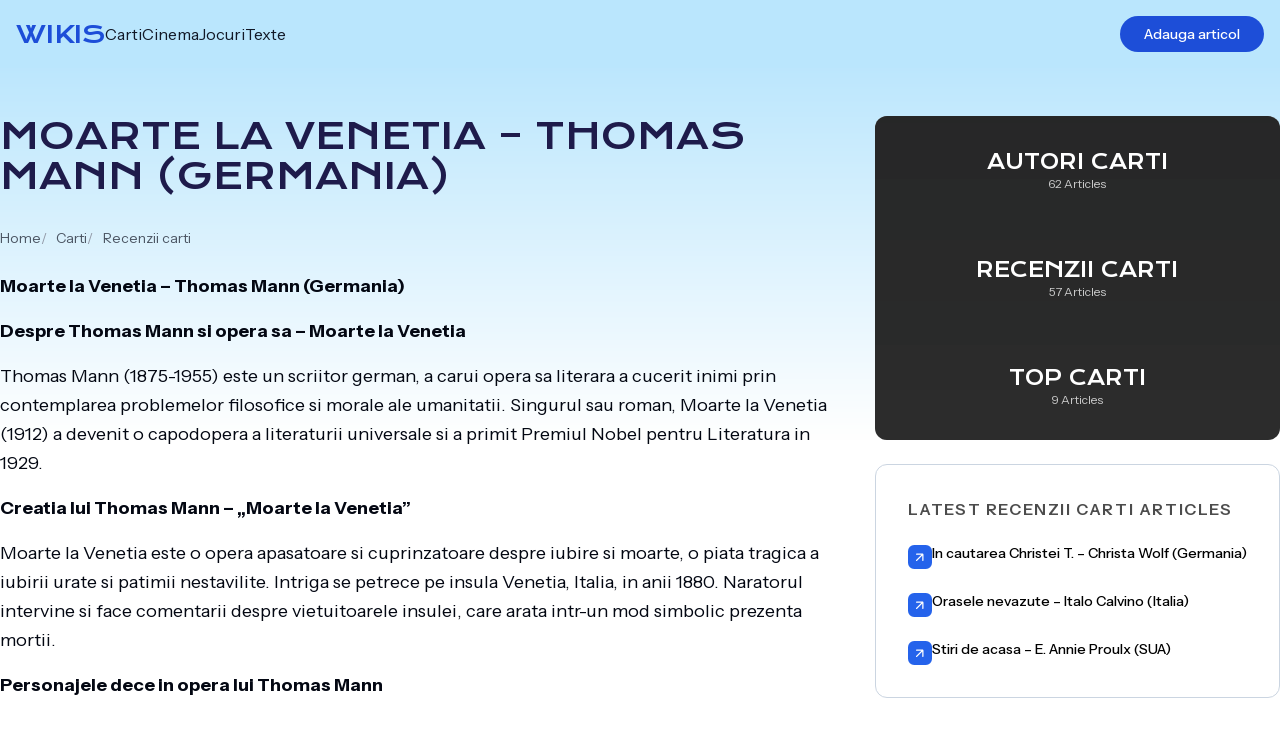

--- FILE ---
content_type: text/html; charset=UTF-8
request_url: https://wikis.ro/moarte-la-venetia/
body_size: 15851
content:
<!doctype html>
<html lang="ro-RO">

<head>
    <meta charset="UTF-8">
    <meta name="viewport" content="width=device-width, initial-scale=1">
    <link rel="profile" href="https://gmpg.org/xfn/11">

    <link rel="preconnect" href="https://fonts.googleapis.com">
    <link rel="preconnect" href="https://fonts.gstatic.com" crossorigin>

    <meta name='robots' content='index, follow, max-image-preview:large, max-snippet:-1, max-video-preview:-1' />

	<!-- This site is optimized with the Yoast SEO plugin v20.8 - https://yoast.com/wordpress/plugins/seo/ -->
	<title>Moarte la Venetia - Thomas Mann (Germania) - Wikis</title>
	<link rel="canonical" href="https://wikis.ro/moarte-la-venetia/" />
	<meta property="og:locale" content="ro_RO" />
	<meta property="og:type" content="article" />
	<meta property="og:title" content="Moarte la Venetia - Thomas Mann (Germania) - Wikis" />
	<meta property="og:description" content="Moarte la Venetia &#8211; Thomas Mann (Germania) Despre Thomas Mann si opera sa – Moarte la Venetia Thomas Mann (1875-1955) este un scriitor german, a carui opera sa literara a cucerit inimi prin contemplarea problemelor filosofice si morale ale umanitatii. Singurul sau roman, Moarte la Venetia (1912) a devenit o capodopera a literaturii universale si [&hellip;]" />
	<meta property="og:url" content="https://wikis.ro/moarte-la-venetia/" />
	<meta property="og:site_name" content="Wikis" />
	<meta property="article:published_time" content="2023-06-03T15:50:01+00:00" />
	<meta property="article:modified_time" content="2023-06-07T11:48:42+00:00" />
	<meta name="author" content="Maria Tudorache" />
	<meta name="twitter:card" content="summary_large_image" />
	<meta name="twitter:label1" content="Scris de" />
	<meta name="twitter:data1" content="Maria Tudorache" />
	<meta name="twitter:label2" content="Timp estimat pentru citire" />
	<meta name="twitter:data2" content="5 minute" />
	<script type="application/ld+json" class="yoast-schema-graph">{"@context":"https://schema.org","@graph":[{"@type":"WebPage","@id":"https://wikis.ro/moarte-la-venetia/","url":"https://wikis.ro/moarte-la-venetia/","name":"Moarte la Venetia - Thomas Mann (Germania) - Wikis","isPartOf":{"@id":"https://wikis.ro/#website"},"datePublished":"2023-06-03T15:50:01+00:00","dateModified":"2023-06-07T11:48:42+00:00","author":{"@id":"https://wikis.ro/#/schema/person/c5f55f142d3d2dd4f7977b6950e1edb7"},"breadcrumb":{"@id":"https://wikis.ro/moarte-la-venetia/#breadcrumb"},"inLanguage":"ro-RO","potentialAction":[{"@type":"ReadAction","target":["https://wikis.ro/moarte-la-venetia/"]}]},{"@type":"BreadcrumbList","@id":"https://wikis.ro/moarte-la-venetia/#breadcrumb","itemListElement":[{"@type":"ListItem","position":1,"name":"Home","item":"https://wikis.ro/"},{"@type":"ListItem","position":2,"name":"Moarte la Venetia &#8211; Thomas Mann (Germania)"}]},{"@type":"WebSite","@id":"https://wikis.ro/#website","url":"https://wikis.ro/","name":"Wikis","description":"Wikis.ro - Descoperă cunoștințe fascinante din toate domeniile!","potentialAction":[{"@type":"SearchAction","target":{"@type":"EntryPoint","urlTemplate":"https://wikis.ro/?s={search_term_string}"},"query-input":"required name=search_term_string"}],"inLanguage":"ro-RO"},{"@type":"Person","@id":"https://wikis.ro/#/schema/person/c5f55f142d3d2dd4f7977b6950e1edb7","name":"Maria Tudorache","image":{"@type":"ImageObject","inLanguage":"ro-RO","@id":"https://wikis.ro/#/schema/person/image/","url":"https://secure.gravatar.com/avatar/26e2c05b4820a53f5bf4b95c82afbbfa0baad00e3c9d6cd5f4348912b3d0809a?s=96&d=mm&r=g","contentUrl":"https://secure.gravatar.com/avatar/26e2c05b4820a53f5bf4b95c82afbbfa0baad00e3c9d6cd5f4348912b3d0809a?s=96&d=mm&r=g","caption":"Maria Tudorache"},"url":"https://wikis.ro/author/editorix/"}]}</script>
	<!-- / Yoast SEO plugin. -->


<link rel="alternate" type="application/rss+xml" title="Wikis &raquo; Flux" href="https://wikis.ro/feed/" />
<link rel="alternate" type="application/rss+xml" title="Wikis &raquo; Flux comentarii" href="https://wikis.ro/comments/feed/" />
<link rel="alternate" type="application/rss+xml" title="Flux comentarii Wikis &raquo; Moarte la Venetia &#8211; Thomas Mann (Germania)" href="https://wikis.ro/moarte-la-venetia/feed/" />
<link rel="alternate" title="oEmbed (JSON)" type="application/json+oembed" href="https://wikis.ro/wp-json/oembed/1.0/embed?url=https%3A%2F%2Fwikis.ro%2Fmoarte-la-venetia%2F" />
<link rel="alternate" title="oEmbed (XML)" type="text/xml+oembed" href="https://wikis.ro/wp-json/oembed/1.0/embed?url=https%3A%2F%2Fwikis.ro%2Fmoarte-la-venetia%2F&#038;format=xml" />
<style id='wp-img-auto-sizes-contain-inline-css'>
img:is([sizes=auto i],[sizes^="auto," i]){contain-intrinsic-size:3000px 1500px}
/*# sourceURL=wp-img-auto-sizes-contain-inline-css */
</style>
<style id='wp-emoji-styles-inline-css'>

	img.wp-smiley, img.emoji {
		display: inline !important;
		border: none !important;
		box-shadow: none !important;
		height: 1em !important;
		width: 1em !important;
		margin: 0 0.07em !important;
		vertical-align: -0.1em !important;
		background: none !important;
		padding: 0 !important;
	}
/*# sourceURL=wp-emoji-styles-inline-css */
</style>
<style id='wp-block-library-inline-css'>
:root{--wp-block-synced-color:#7a00df;--wp-block-synced-color--rgb:122,0,223;--wp-bound-block-color:var(--wp-block-synced-color);--wp-editor-canvas-background:#ddd;--wp-admin-theme-color:#007cba;--wp-admin-theme-color--rgb:0,124,186;--wp-admin-theme-color-darker-10:#006ba1;--wp-admin-theme-color-darker-10--rgb:0,107,160.5;--wp-admin-theme-color-darker-20:#005a87;--wp-admin-theme-color-darker-20--rgb:0,90,135;--wp-admin-border-width-focus:2px}@media (min-resolution:192dpi){:root{--wp-admin-border-width-focus:1.5px}}.wp-element-button{cursor:pointer}:root .has-very-light-gray-background-color{background-color:#eee}:root .has-very-dark-gray-background-color{background-color:#313131}:root .has-very-light-gray-color{color:#eee}:root .has-very-dark-gray-color{color:#313131}:root .has-vivid-green-cyan-to-vivid-cyan-blue-gradient-background{background:linear-gradient(135deg,#00d084,#0693e3)}:root .has-purple-crush-gradient-background{background:linear-gradient(135deg,#34e2e4,#4721fb 50%,#ab1dfe)}:root .has-hazy-dawn-gradient-background{background:linear-gradient(135deg,#faaca8,#dad0ec)}:root .has-subdued-olive-gradient-background{background:linear-gradient(135deg,#fafae1,#67a671)}:root .has-atomic-cream-gradient-background{background:linear-gradient(135deg,#fdd79a,#004a59)}:root .has-nightshade-gradient-background{background:linear-gradient(135deg,#330968,#31cdcf)}:root .has-midnight-gradient-background{background:linear-gradient(135deg,#020381,#2874fc)}:root{--wp--preset--font-size--normal:16px;--wp--preset--font-size--huge:42px}.has-regular-font-size{font-size:1em}.has-larger-font-size{font-size:2.625em}.has-normal-font-size{font-size:var(--wp--preset--font-size--normal)}.has-huge-font-size{font-size:var(--wp--preset--font-size--huge)}.has-text-align-center{text-align:center}.has-text-align-left{text-align:left}.has-text-align-right{text-align:right}.has-fit-text{white-space:nowrap!important}#end-resizable-editor-section{display:none}.aligncenter{clear:both}.items-justified-left{justify-content:flex-start}.items-justified-center{justify-content:center}.items-justified-right{justify-content:flex-end}.items-justified-space-between{justify-content:space-between}.screen-reader-text{border:0;clip-path:inset(50%);height:1px;margin:-1px;overflow:hidden;padding:0;position:absolute;width:1px;word-wrap:normal!important}.screen-reader-text:focus{background-color:#ddd;clip-path:none;color:#444;display:block;font-size:1em;height:auto;left:5px;line-height:normal;padding:15px 23px 14px;text-decoration:none;top:5px;width:auto;z-index:100000}html :where(.has-border-color){border-style:solid}html :where([style*=border-top-color]){border-top-style:solid}html :where([style*=border-right-color]){border-right-style:solid}html :where([style*=border-bottom-color]){border-bottom-style:solid}html :where([style*=border-left-color]){border-left-style:solid}html :where([style*=border-width]){border-style:solid}html :where([style*=border-top-width]){border-top-style:solid}html :where([style*=border-right-width]){border-right-style:solid}html :where([style*=border-bottom-width]){border-bottom-style:solid}html :where([style*=border-left-width]){border-left-style:solid}html :where(img[class*=wp-image-]){height:auto;max-width:100%}:where(figure){margin:0 0 1em}html :where(.is-position-sticky){--wp-admin--admin-bar--position-offset:var(--wp-admin--admin-bar--height,0px)}@media screen and (max-width:600px){html :where(.is-position-sticky){--wp-admin--admin-bar--position-offset:0px}}

/*# sourceURL=wp-block-library-inline-css */
</style><style id='global-styles-inline-css'>
:root{--wp--preset--aspect-ratio--square: 1;--wp--preset--aspect-ratio--4-3: 4/3;--wp--preset--aspect-ratio--3-4: 3/4;--wp--preset--aspect-ratio--3-2: 3/2;--wp--preset--aspect-ratio--2-3: 2/3;--wp--preset--aspect-ratio--16-9: 16/9;--wp--preset--aspect-ratio--9-16: 9/16;--wp--preset--color--black: #000000;--wp--preset--color--cyan-bluish-gray: #abb8c3;--wp--preset--color--white: #ffffff;--wp--preset--color--pale-pink: #f78da7;--wp--preset--color--vivid-red: #cf2e2e;--wp--preset--color--luminous-vivid-orange: #ff6900;--wp--preset--color--luminous-vivid-amber: #fcb900;--wp--preset--color--light-green-cyan: #7bdcb5;--wp--preset--color--vivid-green-cyan: #00d084;--wp--preset--color--pale-cyan-blue: #8ed1fc;--wp--preset--color--vivid-cyan-blue: #0693e3;--wp--preset--color--vivid-purple: #9b51e0;--wp--preset--gradient--vivid-cyan-blue-to-vivid-purple: linear-gradient(135deg,rgb(6,147,227) 0%,rgb(155,81,224) 100%);--wp--preset--gradient--light-green-cyan-to-vivid-green-cyan: linear-gradient(135deg,rgb(122,220,180) 0%,rgb(0,208,130) 100%);--wp--preset--gradient--luminous-vivid-amber-to-luminous-vivid-orange: linear-gradient(135deg,rgb(252,185,0) 0%,rgb(255,105,0) 100%);--wp--preset--gradient--luminous-vivid-orange-to-vivid-red: linear-gradient(135deg,rgb(255,105,0) 0%,rgb(207,46,46) 100%);--wp--preset--gradient--very-light-gray-to-cyan-bluish-gray: linear-gradient(135deg,rgb(238,238,238) 0%,rgb(169,184,195) 100%);--wp--preset--gradient--cool-to-warm-spectrum: linear-gradient(135deg,rgb(74,234,220) 0%,rgb(151,120,209) 20%,rgb(207,42,186) 40%,rgb(238,44,130) 60%,rgb(251,105,98) 80%,rgb(254,248,76) 100%);--wp--preset--gradient--blush-light-purple: linear-gradient(135deg,rgb(255,206,236) 0%,rgb(152,150,240) 100%);--wp--preset--gradient--blush-bordeaux: linear-gradient(135deg,rgb(254,205,165) 0%,rgb(254,45,45) 50%,rgb(107,0,62) 100%);--wp--preset--gradient--luminous-dusk: linear-gradient(135deg,rgb(255,203,112) 0%,rgb(199,81,192) 50%,rgb(65,88,208) 100%);--wp--preset--gradient--pale-ocean: linear-gradient(135deg,rgb(255,245,203) 0%,rgb(182,227,212) 50%,rgb(51,167,181) 100%);--wp--preset--gradient--electric-grass: linear-gradient(135deg,rgb(202,248,128) 0%,rgb(113,206,126) 100%);--wp--preset--gradient--midnight: linear-gradient(135deg,rgb(2,3,129) 0%,rgb(40,116,252) 100%);--wp--preset--font-size--small: 13px;--wp--preset--font-size--medium: 20px;--wp--preset--font-size--large: 36px;--wp--preset--font-size--x-large: 42px;--wp--preset--spacing--20: 0.44rem;--wp--preset--spacing--30: 0.67rem;--wp--preset--spacing--40: 1rem;--wp--preset--spacing--50: 1.5rem;--wp--preset--spacing--60: 2.25rem;--wp--preset--spacing--70: 3.38rem;--wp--preset--spacing--80: 5.06rem;--wp--preset--shadow--natural: 6px 6px 9px rgba(0, 0, 0, 0.2);--wp--preset--shadow--deep: 12px 12px 50px rgba(0, 0, 0, 0.4);--wp--preset--shadow--sharp: 6px 6px 0px rgba(0, 0, 0, 0.2);--wp--preset--shadow--outlined: 6px 6px 0px -3px rgb(255, 255, 255), 6px 6px rgb(0, 0, 0);--wp--preset--shadow--crisp: 6px 6px 0px rgb(0, 0, 0);}:where(.is-layout-flex){gap: 0.5em;}:where(.is-layout-grid){gap: 0.5em;}body .is-layout-flex{display: flex;}.is-layout-flex{flex-wrap: wrap;align-items: center;}.is-layout-flex > :is(*, div){margin: 0;}body .is-layout-grid{display: grid;}.is-layout-grid > :is(*, div){margin: 0;}:where(.wp-block-columns.is-layout-flex){gap: 2em;}:where(.wp-block-columns.is-layout-grid){gap: 2em;}:where(.wp-block-post-template.is-layout-flex){gap: 1.25em;}:where(.wp-block-post-template.is-layout-grid){gap: 1.25em;}.has-black-color{color: var(--wp--preset--color--black) !important;}.has-cyan-bluish-gray-color{color: var(--wp--preset--color--cyan-bluish-gray) !important;}.has-white-color{color: var(--wp--preset--color--white) !important;}.has-pale-pink-color{color: var(--wp--preset--color--pale-pink) !important;}.has-vivid-red-color{color: var(--wp--preset--color--vivid-red) !important;}.has-luminous-vivid-orange-color{color: var(--wp--preset--color--luminous-vivid-orange) !important;}.has-luminous-vivid-amber-color{color: var(--wp--preset--color--luminous-vivid-amber) !important;}.has-light-green-cyan-color{color: var(--wp--preset--color--light-green-cyan) !important;}.has-vivid-green-cyan-color{color: var(--wp--preset--color--vivid-green-cyan) !important;}.has-pale-cyan-blue-color{color: var(--wp--preset--color--pale-cyan-blue) !important;}.has-vivid-cyan-blue-color{color: var(--wp--preset--color--vivid-cyan-blue) !important;}.has-vivid-purple-color{color: var(--wp--preset--color--vivid-purple) !important;}.has-black-background-color{background-color: var(--wp--preset--color--black) !important;}.has-cyan-bluish-gray-background-color{background-color: var(--wp--preset--color--cyan-bluish-gray) !important;}.has-white-background-color{background-color: var(--wp--preset--color--white) !important;}.has-pale-pink-background-color{background-color: var(--wp--preset--color--pale-pink) !important;}.has-vivid-red-background-color{background-color: var(--wp--preset--color--vivid-red) !important;}.has-luminous-vivid-orange-background-color{background-color: var(--wp--preset--color--luminous-vivid-orange) !important;}.has-luminous-vivid-amber-background-color{background-color: var(--wp--preset--color--luminous-vivid-amber) !important;}.has-light-green-cyan-background-color{background-color: var(--wp--preset--color--light-green-cyan) !important;}.has-vivid-green-cyan-background-color{background-color: var(--wp--preset--color--vivid-green-cyan) !important;}.has-pale-cyan-blue-background-color{background-color: var(--wp--preset--color--pale-cyan-blue) !important;}.has-vivid-cyan-blue-background-color{background-color: var(--wp--preset--color--vivid-cyan-blue) !important;}.has-vivid-purple-background-color{background-color: var(--wp--preset--color--vivid-purple) !important;}.has-black-border-color{border-color: var(--wp--preset--color--black) !important;}.has-cyan-bluish-gray-border-color{border-color: var(--wp--preset--color--cyan-bluish-gray) !important;}.has-white-border-color{border-color: var(--wp--preset--color--white) !important;}.has-pale-pink-border-color{border-color: var(--wp--preset--color--pale-pink) !important;}.has-vivid-red-border-color{border-color: var(--wp--preset--color--vivid-red) !important;}.has-luminous-vivid-orange-border-color{border-color: var(--wp--preset--color--luminous-vivid-orange) !important;}.has-luminous-vivid-amber-border-color{border-color: var(--wp--preset--color--luminous-vivid-amber) !important;}.has-light-green-cyan-border-color{border-color: var(--wp--preset--color--light-green-cyan) !important;}.has-vivid-green-cyan-border-color{border-color: var(--wp--preset--color--vivid-green-cyan) !important;}.has-pale-cyan-blue-border-color{border-color: var(--wp--preset--color--pale-cyan-blue) !important;}.has-vivid-cyan-blue-border-color{border-color: var(--wp--preset--color--vivid-cyan-blue) !important;}.has-vivid-purple-border-color{border-color: var(--wp--preset--color--vivid-purple) !important;}.has-vivid-cyan-blue-to-vivid-purple-gradient-background{background: var(--wp--preset--gradient--vivid-cyan-blue-to-vivid-purple) !important;}.has-light-green-cyan-to-vivid-green-cyan-gradient-background{background: var(--wp--preset--gradient--light-green-cyan-to-vivid-green-cyan) !important;}.has-luminous-vivid-amber-to-luminous-vivid-orange-gradient-background{background: var(--wp--preset--gradient--luminous-vivid-amber-to-luminous-vivid-orange) !important;}.has-luminous-vivid-orange-to-vivid-red-gradient-background{background: var(--wp--preset--gradient--luminous-vivid-orange-to-vivid-red) !important;}.has-very-light-gray-to-cyan-bluish-gray-gradient-background{background: var(--wp--preset--gradient--very-light-gray-to-cyan-bluish-gray) !important;}.has-cool-to-warm-spectrum-gradient-background{background: var(--wp--preset--gradient--cool-to-warm-spectrum) !important;}.has-blush-light-purple-gradient-background{background: var(--wp--preset--gradient--blush-light-purple) !important;}.has-blush-bordeaux-gradient-background{background: var(--wp--preset--gradient--blush-bordeaux) !important;}.has-luminous-dusk-gradient-background{background: var(--wp--preset--gradient--luminous-dusk) !important;}.has-pale-ocean-gradient-background{background: var(--wp--preset--gradient--pale-ocean) !important;}.has-electric-grass-gradient-background{background: var(--wp--preset--gradient--electric-grass) !important;}.has-midnight-gradient-background{background: var(--wp--preset--gradient--midnight) !important;}.has-small-font-size{font-size: var(--wp--preset--font-size--small) !important;}.has-medium-font-size{font-size: var(--wp--preset--font-size--medium) !important;}.has-large-font-size{font-size: var(--wp--preset--font-size--large) !important;}.has-x-large-font-size{font-size: var(--wp--preset--font-size--x-large) !important;}
/*# sourceURL=global-styles-inline-css */
</style>

<style id='classic-theme-styles-inline-css'>
/*! This file is auto-generated */
.wp-block-button__link{color:#fff;background-color:#32373c;border-radius:9999px;box-shadow:none;text-decoration:none;padding:calc(.667em + 2px) calc(1.333em + 2px);font-size:1.125em}.wp-block-file__button{background:#32373c;color:#fff;text-decoration:none}
/*# sourceURL=/wp-includes/css/classic-themes.min.css */
</style>
<link rel='stylesheet' id='contact-form-7-css' href='https://wikis.ro/wp-content/plugins/contact-form-7/includes/css/styles.css?ver=5.7.7' media='all' />
<link rel='stylesheet' id='wikis-style-css' href='https://wikis.ro/wp-content/themes/wikis/style.css?ver=1.0.0' media='all' />
<script src="https://wikis.ro/wp-includes/js/jquery/jquery.min.js?ver=3.7.1" id="jquery-core-js"></script>
<script src="https://wikis.ro/wp-includes/js/jquery/jquery-migrate.min.js?ver=3.4.1" id="jquery-migrate-js"></script>
<link rel="https://api.w.org/" href="https://wikis.ro/wp-json/" /><link rel="alternate" title="JSON" type="application/json" href="https://wikis.ro/wp-json/wp/v2/posts/250" /><link rel="EditURI" type="application/rsd+xml" title="RSD" href="https://wikis.ro/xmlrpc.php?rsd" />
<meta name="generator" content="WordPress 6.9" />
<link rel='shortlink' href='https://wikis.ro/?p=250' />
<link rel="pingback" href="https://wikis.ro/xmlrpc.php">
    
    <link href="https://fonts.googleapis.com/css2?family=Instrument+Sans:wght@400;500;600;700&family=Krona+One&display=swap" rel="stylesheet">

    <script defer src="https://cdn.jsdelivr.net/npm/alpinejs@3.x.x/dist/cdn.min.js"></script>
	
	<script async src="https://pagead2.googlesyndication.com/pagead/js/adsbygoogle.js?client=ca-pub-7311633639381133" crossorigin="anonymous"></script>
	
</head>

<body class="wp-singular post-template-default single single-post postid-250 single-format-standard wp-theme-wikis font-instrument antialiased" x-data="appBody" :class="showMenu ? 'overflow-hidden' : ''">

    
    <div id="page" class="site relative max-w-full" :class="scrollPosition > minScrollPosition ? '' : ''">

        <div class="relative z-10">

            <a class="skip-link screen-reader-text" href="#primary">Skip to content</a>

            <header id="masthead" class="site-header">

                <nav id="site-navigation" class="main-navigation" :class="showMenu ? 'mobile' : ''">

                    <div x-cloak x-show="siteLoaded" class="navigation-container" :class="{
                        'show bg-violet-950 fixed inset-0 z-40 flex items-stretch justify-stretch': showMenu,
                        'fixed top-0 left-0 right-0 z-40': !showMenu,
                        'backdrop-blur bg-black/10': scrollPosition > 10,
                        'homeScroll': scrollPosition > minScrollPosition
                    }">
                        <div class="navigation-bar flex flex-col lg:flex-row items-stretch lg:items-center gap-24 lg:gap-12 grow px-4 py-4">
                            <div class="flex items-stretch justify-between shrink-0">
                                <a href="https://wikis.ro/" rel="home" class="logo font-krona text-2xl uppercase">Wikis</a>
                                <div class="lg:hidden ml-auto" @click="showMenu = !showMenu">
                                    <div x-cloak x-show="!showMenu" class="flex flex-col items-end justify-center gap-1 lg:hidden h-8">
                                        <svg width="48" height="3" viewBox="0 0 48 3" fill="none" xmlns="http://www.w3.org/2000/svg" class="button fill-white">
                                            <rect y="0.5" width="48" height="2" rx="1" />
                                        </svg>
                                        <svg width="32" height="3" viewBox="0 0 32 3" fill="none" xmlns="http://www.w3.org/2000/svg" class="button fill-white">
                                            <rect y="0.5" width="32" height="2" rx="1" />
                                        </svg>
                                    </div>
                                    <div x-cloak x-show="showMenu" class="bg-white/30 w-9 h-9 text-2xl rounded-full flex items-center justify-center">
                                        &times;
                                    </div>
                                </div>
                            </div>
                            <div class="flex-col lg:flex-row justify-between items-stretch lg:items-center gap-12 grow" :class="showMenu ? 'flex' : 'hidden lg:flex'">
                                <div class="menu-header-container"><ul id="header-menu" class="navigation-menu"><li id="menu-item-1267" class="menu-item menu-item-type-taxonomy menu-item-object-category current-post-ancestor menu-item-1267"><a href="https://wikis.ro/category/carti/">Carti</a></li>
<li id="menu-item-1268" class="menu-item menu-item-type-taxonomy menu-item-object-category menu-item-1268"><a href="https://wikis.ro/category/cinema/">Cinema</a></li>
<li id="menu-item-1269" class="menu-item menu-item-type-taxonomy menu-item-object-category menu-item-1269"><a href="https://wikis.ro/category/jocuri/">Jocuri</a></li>
<li id="menu-item-1270" class="menu-item menu-item-type-taxonomy menu-item-object-category menu-item-1270"><a href="https://wikis.ro/category/texte/">Texte</a></li>
</ul></div>                                <a href="#" class="home-share-button-text add-article rounded-full px-6 py-2 text-sm font-medium lg:block text-center mb-2 lg:mb-0" :class="showMenu ? '' : 'hidden'">
                                    Adauga articol                                </a>
                            </div>
                        </div>
                    </div>

                    
                </nav>

            </header>

            
<div class="max-w-7xl mx-auto py-12 grid lg:grid-cols-3 gap-8 px-4 lg:px-0">

    <main id="primary" class="site-main lg:col-span-2 min-w-full">

        
            
            
<article id="post-250" class="post-250 post type-post status-publish format-standard hentry category-recenzii-carti">

    <header class="entry-header">
        <h1 class="entry-title">Moarte la Venetia &#8211; Thomas Mann (Germania)</h1>
                            <ol class="breadcrumb mb-6">
                <li>
                    <a href="https://wikis.ro/">
                        Home                    </a>
                </li>
                                    <li>
                        <a href="https://wikis.ro/category/carti/">
                            Carti                        </a>
                    </li>
                                                    <li>
                        <a href="https://wikis.ro/category/carti/recenzii-carti/">
                            Recenzii carti                        </a>
                    </li>
                                <!-- <li>
                    <strong class="font-normal">Moarte la Venetia &#8211; Thomas Mann (Germania)</strong>
                </li> -->
            </ol>
        
    </header><!-- .entry-header -->

    
    <div class="entry-content">
        <p><strong>Moarte la Venetia &#8211; Thomas Mann (Germania)</strong></p>
<p><strong>Despre Thomas Mann si opera sa – Moarte la Venetia</strong></p>
<p>Thomas Mann (1875-1955) este un scriitor german, a carui opera sa literara a cucerit inimi prin contemplarea problemelor filosofice si morale ale umanitatii. Singurul sau roman, Moarte la Venetia (1912) a devenit o capodopera a literaturii universale si a primit Premiul Nobel pentru Literatura in 1929.</p>
<p><strong>Creatia lui Thomas Mann – &#8222;Moarte la Venetia&#8221;</strong></p>
<p>Moarte la Venetia este o opera apasatoare si cuprinzatoare despre iubire si moarte, o piata tragica a iubirii urate si patimii nestavilite. Intriga se petrece pe insula Venetia, Italia, in anii 1880. Naratorul intervine si face comentarii despre vietuitoarele insulei, care arata intr-un mod simbolic prezenta mortii.</p>
<p><strong>Personajele dece in opera lui Thomas Mann</strong></p>
<p>Principalii personaje ai romanului Moarte la Venetia includ:</p>
<ul>
<li>Gustav von Aschenbach &#8211; Un celebr scriitor german in varsta care este mai presus de orice placere mondana. Acesta ajunge sa viziteze Venetia la sfatul prietenului sau, ratacindu-se in labirintul venetian si explorand farmecul unitatii.</li>
<li>Tadzio &#8211; Un tanar extrasul slav, care soseste in Venetia la canicula cu familia sa. Tadzio devine imediat obiectul interesului lui Aschenbach si al subjugarii sale.</li>
<li>Protosul &#8211; Servitorul lui Aschenbach, care ii sopteste in ureche cat de nociv este climatul pentru el.</li>
<li>Directoarea pensionului &#8211; Femeia care se ocupa de turisti in pensionul unde s-a cazat Aschenbach.</li>
</ul>
<p><strong>Simbolism si teme in opera lui Thomas Mann</strong></p>
<p><a href="https://www.imdb.com/name/nm3287038/">Thomas Mann</a> a inclus multe simboluri si teme in romanul sau. Starea tiranica a locatarilor nervosi prinsi in focul caniculei si furtuna de apa, ce spala murdaria apei si a paradisului artificial din Venetia, sugereaza prezenta Mortii. Orice personaj si figura din opera simbolizeaza fie iubirea irealizabila a lui Aschenbach pentru Tadzio, fie umbra destinului inevitabil pe care aceasta iubire o aduce in intuneric.</p>
<p><strong>Stilul lui Thomas Mann &#8211; &#8222;Moarte la Venetia&#8221;</strong></p>
<p>Moartea la Venetia a fost scrisa in stilul modernismului. Autorul comunica sentimentele sale intime despre relatiile si inselatoriile viului. Subiectul delicat, intalnirea dintre Aschenbach si Tadzio, abordat in stil eliptic, este evitat in mod direct, tratarea lor fiind prelungita si subtila. Personajele sunt adesea vazute printr-o camera de luat vederi care construieste abisul emotional intre ei si punctul lor de vedere.</p>
<p><strong>Locul si momentul in care se petrece romanul &#8211; &#8222;Moarte la Venetia&#8221;</strong></p>
<p>&#8222;Moarte la Venetia&#8221; se petrece in Venetia, Italia, in vara anilor 1880. Setarile multiple din opera evoca imaginile lui Thomas Mann prin prezenta sa personala in locul legendar. La inceputul romanului, atmosfera este frumoasa si fericita, ceea ce surprinde splendoarea estivala a Veneitiei. Insa, pe masura ce aceasta se schimba in cele din urma in cea mai intortocheata si deprimanta trista a mortii, alegoria ceremoniilor mortii acquire si ea adevarata intensitate.</p>
<p><strong>Descrierea si influenta Operei lui Thomas Mann; Moarte la Venetia</strong></p>
<p>Moarte la Venetia, de Thomas Mann, a atras un Mare interes critic de-a lungul deceniilor. Scrisul lui Mann si-a confirmat faima ca unul dintre cei mai importanti scriitori ai secolului al 20-lea, deoarece abordarea sa demna este aplicata cu eleganta si precizie. El demonstreaza ca nu este nevoie sa se recurga la material obscen prin descrierea relatiei intre Aschenbach si Tadzio. Acesta reuseste sa prezinte latura ascunsa a sentimentelor in mod elegant si harismatic.</p>
<p>Desi nu exista o interpretare lingvistica sau culturala sau precedenti care prefigureaza adevarata natura a relatiei dintre Aschenbach si Tadzio, publicul poate simti puterea subliminala ce provoaca publicul sa inteleaga realitatea. Finalul de-a dreptul tragic, atitudinea morala intelectuala si parabola venetiana a lui Aschenbach sunt o pledoarie convingatoare in favoarea fictiunii.</p>
<p>Nu numai atat, dar acest text pare a imbina atat fictionul cu observatiile sociale impreuna cu ramasite ale erotismului si simbolismului. Autorul creeaza o alegorie (un simbol indirect) a laicizarii cu simboluri, personaje si teme idilice stilizate.</p>
<p>Moarte la Venetia este o capodopera a literaturii universale care nu are rival. Printr-o combinatie de simbolism, mister si metafore, pare sa-si fi construit propriul sau mare cadru al frumosului si tristului in lumea realista a autorului. Prin aceasta transmitere a moralitatii sale profunde, scribul german si-a creat unul dintre cele mai ofertante opere literare din secolul al 20-lea.</p>
<p><strong>Semnificatia primei sale opere literare a lui Thomas Mann</strong></p>
<p>Moartea la Venetia a avut o mare influenta asupra literaturii universale. Expresia descrisa de autor reflecta un simbolism profund si intr-un mod bizar, reuseste sa exprime gandurile sale legate de adevarata dragoste. Textul lui Thomas Mann are parabola sa atat de profund intiparita in el, incat precum un mic poem, el mentine oameni fascinati si incantati.</p>
<p>Acesta a fost primul sau roman si este un model pe care scriitorii moderni se straduiesc sa-l urmeze si sa inteleaga, deoarece este scris cu adevarat si se poate numi un model modern al literaturii.</p>
    </div><!-- .entry-content -->

        
            <div class="grid grid-cols-2 gap-6 mt-6 mb-8 border-t-2 border-slate-200 pt-8">
            <div>
                                    <div class="flex items-center gap-1 text-xs text-slate-300 uppercase mb-2">
                        <svg xmlns="http://www.w3.org/2000/svg" viewBox="0 0 24 24" class="fill-current w-4 h-4">
                            <path d="M4.83594 12.0001L11.043 18.2072L12.4573 16.793L7.66436 12.0001L12.4573 7.20718L11.043 5.79297L4.83594 12.0001ZM10.4858 12.0001L16.6929 18.2072L18.1072 16.793L13.3143 12.0001L18.1072 7.20718L16.6929 5.79297L10.4858 12.0001Z"></path>
                        </svg>
                        <div>Previous Article</div>
                    </div>
                    <div>
                        <a href="https://wikis.ro/phineas-finn/" class="leading-snug font-medium hover:underline">
                            Phineas Finn - Anhony Trollope (Anglia)                        </a>
                    </div>
                            </div>
            <div>
                                    <div class="flex items-center gap-1 text-xs text-slate-300 uppercase mb-2 justify-end">
                        <div>Next Article</div>
                        <svg xmlns="http://www.w3.org/2000/svg" viewBox="0 0 24 24" class="fill-current w-4 h-4">
                            <path d="M19.1643 12.0001L12.9572 5.79297L11.543 7.20718L16.3359 12.0001L11.543 16.793L12.9572 18.2072L19.1643 12.0001ZM13.5144 12.0001L7.30728 5.79297L5.89307 7.20718L10.686 12.0001L5.89307 16.793L7.30728 18.2072L13.5144 12.0001Z"></path>
                        </svg>
                    </div>
                    <div class="text-right">
                        <a href="https://wikis.ro/interviu-cu-un-vampir/" class="leading-snug font-medium hover:underline">
                            Interviu cu un vampir - Anne Rice (SUA)                        </a>
                    </div>
                            </div>
        </div>
    
    <footer class="entry-footer my-8">

                    <div class="bg-sky-200 rounded-lg p-6 lg:p-8">
                                <div class="flex flex-col lg:flex-row items-center lg:items-start gap-4 mb-6">
                    <a href="https://wikis.ro/author/editorix/" class="shrink-0">
                        <img alt='' src='https://secure.gravatar.com/avatar/26e2c05b4820a53f5bf4b95c82afbbfa0baad00e3c9d6cd5f4348912b3d0809a?s=96&#038;d=mm&#038;r=g' srcset='https://secure.gravatar.com/avatar/26e2c05b4820a53f5bf4b95c82afbbfa0baad00e3c9d6cd5f4348912b3d0809a?s=192&#038;d=mm&#038;r=g 2x' class='avatar avatar-96 photo w-16 h-16 object-cover rounded-full' height='96' width='96' decoding='async'/>                    </a>
                    <div class="text-center lg:text-left">
                        <a href="https://wikis.ro/author/editorix/" class="block text-lg font-semibold mb-1">Maria Tudorache</a>
                        <div class="text-sm text-gray-900 leading-tight"></div>
                    </div>
                </div>
                <div class="lg:flex items-stretch justify-between gap-2">
                    <div class="flex items-stretch justify-center lg:justify-start gap-2 mb-8 lg:mb-0">
                        <a href="" rel="noopener noreferrer" class="bg-white rounded-full w-10 h-10 flex-center">
                            <svg xmlns="http://www.w3.org/2000/svg" viewBox="0 0 24 24" class="fill-indigo-950 w-6 h-6">
                                <path d="M12.001 2C6.47813 2 2.00098 6.47715 2.00098 12C2.00098 16.9913 5.65783 21.1283 10.4385 21.8785V14.8906H7.89941V12H10.4385V9.79688C10.4385 7.29063 11.9314 5.90625 14.2156 5.90625C15.3097 5.90625 16.4541 6.10156 16.4541 6.10156V8.5625H15.1931C13.9509 8.5625 13.5635 9.33334 13.5635 10.1242V12H16.3369L15.8936 14.8906H13.5635V21.8785C18.3441 21.1283 22.001 16.9913 22.001 12C22.001 6.47715 17.5238 2 12.001 2Z"></path>
                            </svg>
                        </a>
                        <a href="" rel="noopener noreferrer" class="bg-white rounded-full w-10 h-10 flex-center">
                            <svg xmlns="http://www.w3.org/2000/svg" viewBox="0 0 24 24" class="fill-indigo-950 w-6 h-6">
                                <path d="M22.2125 5.65605C21.4491 5.99375 20.6395 6.21555 19.8106 6.31411C20.6839 5.79132 21.3374 4.9689 21.6493 4.00005C20.8287 4.48761 19.9305 4.83077 18.9938 5.01461C18.2031 4.17106 17.098 3.69303 15.9418 3.69434C13.6326 3.69434 11.7597 5.56661 11.7597 7.87683C11.7597 8.20458 11.7973 8.52242 11.8676 8.82909C8.39047 8.65404 5.31007 6.99005 3.24678 4.45941C2.87529 5.09767 2.68005 5.82318 2.68104 6.56167C2.68104 8.01259 3.4196 9.29324 4.54149 10.043C3.87737 10.022 3.22788 9.84264 2.64718 9.51973C2.64654 9.5373 2.64654 9.55487 2.64654 9.57148C2.64654 11.5984 4.08819 13.2892 6.00199 13.6731C5.6428 13.7703 5.27232 13.8194 4.90022 13.8191C4.62997 13.8191 4.36771 13.7942 4.11279 13.7453C4.64531 15.4065 6.18886 16.6159 8.0196 16.6491C6.53813 17.8118 4.70869 18.4426 2.82543 18.4399C2.49212 18.4402 2.15909 18.4205 1.82812 18.3811C3.74004 19.6102 5.96552 20.2625 8.23842 20.2601C15.9316 20.2601 20.138 13.8875 20.138 8.36111C20.138 8.1803 20.1336 7.99886 20.1256 7.81997C20.9443 7.22845 21.651 6.49567 22.2125 5.65605Z"></path>
                            </svg>
                        </a>
                        <a href="" rel="noopener noreferrer" class="bg-white rounded-full w-10 h-10 flex-center">
                            <svg xmlns="http://www.w3.org/2000/svg" viewBox="0 0 24 24" class="fill-indigo-950 w-6 h-6">
                                <path d="M13.0281 2.00098C14.1535 2.00284 14.7238 2.00879 15.2166 2.02346L15.4107 2.02981C15.6349 2.03778 15.8561 2.04778 16.1228 2.06028C17.1869 2.10944 17.9128 2.27778 18.5503 2.52528C19.2094 2.77944 19.7661 3.12278 20.3219 3.67861C20.8769 4.23444 21.2203 4.79278 21.4753 5.45028C21.7219 6.08694 21.8903 6.81361 21.9403 7.87778C21.9522 8.14444 21.9618 8.36564 21.9697 8.58989L21.976 8.78397C21.9906 9.27672 21.9973 9.8471 21.9994 10.9725L22.0002 11.7182C22.0003 11.8093 22.0003 11.9033 22.0003 12.0003L22.0002 12.2824L21.9996 13.0281C21.9977 14.1535 21.9918 14.7238 21.9771 15.2166L21.9707 15.4107C21.9628 15.6349 21.9528 15.8561 21.9403 16.1228C21.8911 17.1869 21.7219 17.9128 21.4753 18.5503C21.2211 19.2094 20.8769 19.7661 20.3219 20.3219C19.7661 20.8769 19.2069 21.2203 18.5503 21.4753C17.9128 21.7219 17.1869 21.8903 16.1228 21.9403C15.8561 21.9522 15.6349 21.9618 15.4107 21.9697L15.2166 21.976C14.7238 21.9906 14.1535 21.9973 13.0281 21.9994L12.2824 22.0002C12.1913 22.0003 12.0973 22.0003 12.0003 22.0003L11.7182 22.0002L10.9725 21.9996C9.8471 21.9977 9.27672 21.9918 8.78397 21.9771L8.58989 21.9707C8.36564 21.9628 8.14444 21.9528 7.87778 21.9403C6.81361 21.8911 6.08861 21.7219 5.45028 21.4753C4.79194 21.2211 4.23444 20.8769 3.67861 20.3219C3.12278 19.7661 2.78028 19.2069 2.52528 18.5503C2.27778 17.9128 2.11028 17.1869 2.06028 16.1228C2.0484 15.8561 2.03871 15.6349 2.03086 15.4107L2.02457 15.2166C2.00994 14.7238 2.00327 14.1535 2.00111 13.0281L2.00098 10.9725C2.00284 9.8471 2.00879 9.27672 2.02346 8.78397L2.02981 8.58989C2.03778 8.36564 2.04778 8.14444 2.06028 7.87778C2.10944 6.81278 2.27778 6.08778 2.52528 5.45028C2.77944 4.79194 3.12278 4.23444 3.67861 3.67861C4.23444 3.12278 4.79278 2.78028 5.45028 2.52528C6.08778 2.27778 6.81278 2.11028 7.87778 2.06028C8.14444 2.0484 8.36564 2.03871 8.58989 2.03086L8.78397 2.02457C9.27672 2.00994 9.8471 2.00327 10.9725 2.00111L13.0281 2.00098ZM12.0003 7.00028C9.23738 7.00028 7.00028 9.23981 7.00028 12.0003C7.00028 14.7632 9.23981 17.0003 12.0003 17.0003C14.7632 17.0003 17.0003 14.7607 17.0003 12.0003C17.0003 9.23738 14.7607 7.00028 12.0003 7.00028ZM12.0003 9.00028C13.6572 9.00028 15.0003 10.3429 15.0003 12.0003C15.0003 13.6572 13.6576 15.0003 12.0003 15.0003C10.3434 15.0003 9.00028 13.6576 9.00028 12.0003C9.00028 10.3434 10.3429 9.00028 12.0003 9.00028ZM17.2503 5.50028C16.561 5.50028 16.0003 6.06018 16.0003 6.74943C16.0003 7.43867 16.5602 7.99944 17.2503 7.99944C17.9395 7.99944 18.5003 7.43954 18.5003 6.74943C18.5003 6.06018 17.9386 5.49941 17.2503 5.50028Z"></path>
                            </svg>
                        </a>
                        <a href="" rel="noopener noreferrer" class="bg-white rounded-full w-10 h-10 flex-center">
                            <svg xmlns="http://www.w3.org/2000/svg" viewBox="0 0 24 24" class="fill-indigo-950 w-6 h-6">
                                <path d="M12.2439 4C12.778 4.00294 14.1143 4.01586 15.5341 4.07273L16.0375 4.09468C17.467 4.16236 18.8953 4.27798 19.6037 4.4755C20.5486 4.74095 21.2913 5.5155 21.5423 6.49732C21.942 8.05641 21.992 11.0994 21.9982 11.8358L21.9991 11.9884L21.9991 11.9991C21.9991 11.9991 21.9991 12.0028 21.9991 12.0099L21.9982 12.1625C21.992 12.8989 21.942 15.9419 21.5423 17.501C21.2878 18.4864 20.5451 19.261 19.6037 19.5228C18.8953 19.7203 17.467 19.8359 16.0375 19.9036L15.5341 19.9255C14.1143 19.9824 12.778 19.9953 12.2439 19.9983L12.0095 19.9991L11.9991 19.9991C11.9991 19.9991 11.9956 19.9991 11.9887 19.9991L11.7545 19.9983C10.6241 19.9921 5.89772 19.941 4.39451 19.5228C3.4496 19.2573 2.70692 18.4828 2.45587 17.501C2.0562 15.9419 2.00624 12.8989 2 12.1625V11.8358C2.00624 11.0994 2.0562 8.05641 2.45587 6.49732C2.7104 5.51186 3.45308 4.73732 4.39451 4.4755C5.89772 4.05723 10.6241 4.00622 11.7545 4H12.2439ZM9.99911 8.49914V15.4991L15.9991 11.9991L9.99911 8.49914Z"></path>
                            </svg>
                        </a>
                    </div>
                    <div class="flex items-stretch justify-around lg:justify-start gap-2">
                        <a href="http://" target="_blank" rel="noopener noreferrer" class="bg-white rounded-full h-10 px-4 flex-center gap-2">
                            <svg xmlns="http://www.w3.org/2000/svg" viewBox="0 0 24 24" class="fill-gray-700 w-5 h-5">
                                <path d="M12.0003 3C17.3924 3 21.8784 6.87976 22.8189 12C21.8784 17.1202 17.3924 21 12.0003 21C6.60812 21 2.12215 17.1202 1.18164 12C2.12215 6.87976 6.60812 3 12.0003 3ZM12.0003 19C16.2359 19 19.8603 16.052 20.7777 12C19.8603 7.94803 16.2359 5 12.0003 5C7.7646 5 4.14022 7.94803 3.22278 12C4.14022 16.052 7.7646 19 12.0003 19ZM12.0003 16.5C9.51498 16.5 7.50026 14.4853 7.50026 12C7.50026 9.51472 9.51498 7.5 12.0003 7.5C14.4855 7.5 16.5003 9.51472 16.5003 12C16.5003 14.4853 14.4855 16.5 12.0003 16.5ZM12.0003 14.5C13.381 14.5 14.5003 13.3807 14.5003 12C14.5003 10.6193 13.381 9.5 12.0003 9.5C10.6196 9.5 9.50026 10.6193 9.50026 12C9.50026 13.3807 10.6196 14.5 12.0003 14.5Z"></path>
                            </svg>
                            <div class="text-sm font-medium text-gray-700">
                                598 views                            </div>
                        </a>
                        <a href="http://" target="_blank" rel="noopener noreferrer" class="bg-white rounded-full h-10 px-4 flex-center gap-2">
                            <svg xmlns="http://www.w3.org/2000/svg" viewBox="0 0 24 24" class="fill-gray-700 w-5 h-5">
                                <path d="M9 1V3H15V1H17V3H21C21.5523 3 22 3.44772 22 4V20C22 20.5523 21.5523 21 21 21H3C2.44772 21 2 20.5523 2 20V4C2 3.44772 2.44772 3 3 3H7V1H9ZM20 11H4V19H20V11ZM8 13V15H6V13H8ZM13 13V15H11V13H13ZM18 13V15H16V13H18ZM7 5H4V9H20V5H17V7H15V5H9V7H7V5Z"></path>
                            </svg>
                            <div class="text-sm font-medium text-gray-700">
                                iunie 3, 2023                            </div>
                        </a>
                    </div>
                </div>
            </div>
        
            </footer><!-- .entry-footer -->
</article><!-- #post-250 -->

                <div class="scroll-box mb-12">
            <div class="flex items-center justify-between mb-4">
                <h2 class="font-krona text-lg lg:text-xl text-indigo-950 uppercase">Related Articles</h2>
                <div class="flex items-center gap-2">
                    <button class="scroll-left" disabled>
                        <svg xmlns="http://www.w3.org/2000/svg" viewBox="0 0 24 24" class="w-4 h-4 fill-current">
                            <path d="M10.8284 12.0007L15.7782 16.9504L14.364 18.3646L8 12.0007L14.364 5.63672L15.7782 7.05093L10.8284 12.0007Z"></path>
                        </svg>
                    </button>
                    <button class="scroll-right">
                        <svg xmlns="http://www.w3.org/2000/svg" viewBox="0 0 24 24" class="w-4 h-4 fill-current">
                            <path d="M13.1714 12.0007L8.22168 7.05093L9.63589 5.63672L15.9999 12.0007L9.63589 18.3646L8.22168 16.9504L13.1714 12.0007Z"></path>
                        </svg>
                    </button>
                </div>
            </div>
            <div class="scroll-container flex items-start gap-4 scroll-smooth snap-mandatory snap-x overflow-x-auto scrollbar-none">
                                                        <div class="shrink-0 snap-center w-48 flex-none border-t-2 border-slate-200 pt-4 leading-snug font-medium hover:underline">
                        <a href="https://wikis.ro/indigo/">
                            Indigo &#8211; Marina Warner (Anglia)                        </a>
                    </div>
                                                        <div class="shrink-0 snap-center w-48 flex-none border-t-2 border-slate-200 pt-4 leading-snug font-medium hover:underline">
                        <a href="https://wikis.ro/tainuirea/">
                            Tainuirea &#8211; John Banville (Irlanda)                        </a>
                    </div>
                                                        <div class="shrink-0 snap-center w-48 flex-none border-t-2 border-slate-200 pt-4 leading-snug font-medium hover:underline">
                        <a href="https://wikis.ro/disparitia/">
                            Disparitia &#8211; Davis Dabydeen (Guyana)                        </a>
                    </div>
                                                        <div class="shrink-0 snap-center w-48 flex-none border-t-2 border-slate-200 pt-4 leading-snug font-medium hover:underline">
                        <a href="https://wikis.ro/cele-39-de-trepte/">
                            Cele 39 de trepte &#8211; John Buchan (Scotia)                        </a>
                    </div>
                                                        <div class="shrink-0 snap-center w-48 flex-none border-t-2 border-slate-200 pt-4 leading-snug font-medium hover:underline">
                        <a href="https://wikis.ro/interviu-cu-un-vampir/">
                            Interviu cu un vampir &#8211; Anne Rice (SUA)                        </a>
                    </div>
                            </div>
        </div>
    
            
            
        
    </main>

    
<aside id="secondary" class="widget-area">

    <div class="space-y-6">

        
        
        
            <!-- Article Sidebar -->

            
                                                                <div class="sidebar-subcategories text-white text-center">
                                                                                <a href="https://wikis.ro/category/carti/autori-carti/" class="block relative bg-black/75 group">
                                                                <div class="flex-center py-8 backdrop-grayscale backdrop-opacity-90 bg-black/30 group-hover:backdrop-grayscale-0">
                                    <div>
                                        <div class="font-krona text-xl uppercase">Autori carti</div>
                                        <div class="text-xs opacity-75">
                                            62 Articles                                        </div>
                                    </div>
                                </div>
                            </a>
                                                                                <a href="https://wikis.ro/category/carti/recenzii-carti/" class="block relative bg-black/75 group">
                                                                <div class="flex-center py-8 backdrop-grayscale backdrop-opacity-90 bg-black/30 group-hover:backdrop-grayscale-0">
                                    <div>
                                        <div class="font-krona text-xl uppercase">Recenzii carti</div>
                                        <div class="text-xs opacity-75">
                                            57 Articles                                        </div>
                                    </div>
                                </div>
                            </a>
                                                                                <a href="https://wikis.ro/category/carti/top-carti/" class="block relative bg-black/75 group">
                                                                <div class="flex-center py-8 backdrop-grayscale backdrop-opacity-90 bg-black/30 group-hover:backdrop-grayscale-0">
                                    <div>
                                        <div class="font-krona text-xl uppercase">Top Carti</div>
                                        <div class="text-xs opacity-75">
                                            9 Articles                                        </div>
                                    </div>
                                </div>
                            </a>
                                            </div>
                            
            <!-- <div>
                ADS
            </div> -->

            
                            <div class="border border-slate-300 rounded-xl p-8">
                    <div class="font-semibold uppercase opacity-70 tracking-widest mb-6">
                        Latest Recenzii carti Articles                    </div>
                                                                <ul class="space-y-6 leading-tight text-sm font-medium">
                                                                                            <li class="flex items-start gap-3">
                                    <svg viewBox="0 0 39 39" fill="none" xmlns="http://www.w3.org/2000/svg" class="w-6 h-6 shrink-0 fill-blue-600">
                                        <rect width="39" height="39" rx="10" />
                                        <path d="M14 15H24M24 15V25M24 15L14 25" stroke="white" stroke-width="2" stroke-linecap="round" stroke-linejoin="round" />
                                    </svg>
                                    <a href="https://wikis.ro/in-cautarea-christei-t/">
                                        In cautarea Christei T. &#8211; Christa Wolf (Germania)                                    </a>
                                </li>
                                                                                            <li class="flex items-start gap-3">
                                    <svg viewBox="0 0 39 39" fill="none" xmlns="http://www.w3.org/2000/svg" class="w-6 h-6 shrink-0 fill-blue-600">
                                        <rect width="39" height="39" rx="10" />
                                        <path d="M14 15H24M24 15V25M24 15L14 25" stroke="white" stroke-width="2" stroke-linecap="round" stroke-linejoin="round" />
                                    </svg>
                                    <a href="https://wikis.ro/orasele-nevazute/">
                                        Orasele nevazute &#8211; Italo Calvino (Italia)                                    </a>
                                </li>
                                                                                            <li class="flex items-start gap-3">
                                    <svg viewBox="0 0 39 39" fill="none" xmlns="http://www.w3.org/2000/svg" class="w-6 h-6 shrink-0 fill-blue-600">
                                        <rect width="39" height="39" rx="10" />
                                        <path d="M14 15H24M24 15V25M24 15L14 25" stroke="white" stroke-width="2" stroke-linecap="round" stroke-linejoin="round" />
                                    </svg>
                                    <a href="https://wikis.ro/stiri-de-acasa/">
                                        Stiri de acasa &#8211; E. Annie Proulx (SUA)                                    </a>
                                </li>
                                                    </ul>
                                                        </div>
            
            <div class="border border-slate-300 rounded-xl p-8">
                <div class="font-semibold uppercase opacity-70 tracking-widest mb-6">
                    Top Recenzii carti Articles                </div>
                                                                        <ul class="space-y-6 leading-tight text-sm font-medium">
                                                                                                            <li class="flex items-start gap-3">
                                <span class="shrink-0 bg-blue-600 w-6 h-6 rounded-full flex-center text-white text-sm font-medium">1</span>
                                <a href="https://wikis.ro/portretul-unei-doamne/">Portretul unei doamne &#8211; Henry James (SUA)</a>
                            </li>
                                                                                                            <li class="flex items-start gap-3">
                                <span class="shrink-0 bg-blue-600 w-6 h-6 rounded-full flex-center text-white text-sm font-medium">2</span>
                                <a href="https://wikis.ro/heinrich-cel-verde/">Heinrich cel Verde &#8211; Gottfried Keller (Elvetia)</a>
                            </li>
                                                                                                            <li class="flex items-start gap-3">
                                <span class="shrink-0 bg-blue-600 w-6 h-6 rounded-full flex-center text-white text-sm font-medium">3</span>
                                <a href="https://wikis.ro/tainuirea/">Tainuirea &#8211; John Banville (Irlanda)</a>
                            </li>
                                                                                                            <li class="flex items-start gap-3">
                                <span class="shrink-0 bg-blue-600 w-6 h-6 rounded-full flex-center text-white text-sm font-medium">4</span>
                                <a href="https://wikis.ro/calatoriile-lui-gulliver/">Calatoriile lui Gulliver &#8211; Jonathan Swift (Irlanda)</a>
                            </li>
                                                                                                            <li class="flex items-start gap-3">
                                <span class="shrink-0 bg-blue-600 w-6 h-6 rounded-full flex-center text-white text-sm font-medium">5</span>
                                <a href="https://wikis.ro/rebecca/">Rebecca &#8211; Daphne du Maurier (Anglia)</a>
                            </li>
                                            </ul>
                                            </div>

        
    </div>

    
</aside><!-- #secondary -->
</div>


<footer id="colophon" class="site-footer bg-indigo-950 text-white">
    <div class="max-w-7xl mx-auto px-4 lg:px-0 py-8">
        <div class="py-6 font-krona text-3xl uppercase">Wikis</div>
        <div class="grid lg:grid-cols-3 gap-8">
            <div>
                                                <div class="footer-text text-xs text-indigo-100/90 leading-relaxed">
                                    </div>
            </div>
            <div>
                <div class="text-indigo-100/60 uppercase text-sm tracking-wider font-medium mb-6">
                    Latest Articles                </div>
                                                    <ul class="text-sm font-medium leading-snug space-y-4 text-indigo-50">
                                                                                <li class="flex items-start gap-3">
                                <svg viewBox="0 0 39 39" fill="none" xmlns="http://www.w3.org/2000/svg" class="w-6 h-6 shrink-0 fill-blue-600">
                                    <rect width="39" height="39" rx="10" />
                                    <path d="M14 15H24M24 15V25M24 15L14 25" stroke="white" stroke-width="2" stroke-linecap="round" stroke-linejoin="round" />
                                </svg>
                                <a href="https://wikis.ro/cele-mai-frumoase-idei-de-lampi-cu-led-personalizate-3d-pentru-cadouri/" class="hover:underline">Cele mai frumoase idei de lămpi cu LED personalizate 3D pentru cadouri</a>
                            </li>
                                                                                <li class="flex items-start gap-3">
                                <svg viewBox="0 0 39 39" fill="none" xmlns="http://www.w3.org/2000/svg" class="w-6 h-6 shrink-0 fill-blue-600">
                                    <rect width="39" height="39" rx="10" />
                                    <path d="M14 15H24M24 15V25M24 15L14 25" stroke="white" stroke-width="2" stroke-linecap="round" stroke-linejoin="round" />
                                </svg>
                                <a href="https://wikis.ro/pfa-sau-srl-ghidul-complet-pentru-a-alege-forma-de-organizare-potrivita/" class="hover:underline">PFA sau SRL: Ghidul complet pentru a alege forma de organizare potrivită</a>
                            </li>
                                                                                <li class="flex items-start gap-3">
                                <svg viewBox="0 0 39 39" fill="none" xmlns="http://www.w3.org/2000/svg" class="w-6 h-6 shrink-0 fill-blue-600">
                                    <rect width="39" height="39" rx="10" />
                                    <path d="M14 15H24M24 15V25M24 15L14 25" stroke="white" stroke-width="2" stroke-linecap="round" stroke-linejoin="round" />
                                </svg>
                                <a href="https://wikis.ro/este-legal-sa-faci-livestreaming-intr-un-spatiu-public-ce-reguli-trebuie-sa-respecti/" class="hover:underline">Este legal sa faci livestreaming intr-un spatiu public? Ce reguli trebuie sa respecti?</a>
                            </li>
                                            </ul>
                                            </div>
            <div>
                <div class="text-indigo-100/60 uppercase text-sm tracking-wider font-medium mb-6">
                    Top Articles                </div>
                                                                        <ul class="text-sm font-medium leading-snug space-y-4 text-indigo-50">
                                                                                                            <li class="flex items-start gap-3">
                                <span class="shrink-0 bg-blue-600 w-6 h-6 rounded-full flex-center text-white text-sm font-medium">1</span>
                                <a href="https://wikis.ro/citate-nou-nascuti/" class="hover:underline">Citate Nou Nascuti</a>
                            </li>
                                                                                                            <li class="flex items-start gap-3">
                                <span class="shrink-0 bg-blue-600 w-6 h-6 rounded-full flex-center text-white text-sm font-medium">2</span>
                                <a href="https://wikis.ro/citate-despre-sora/" class="hover:underline">Citate Despre Sora</a>
                            </li>
                                                                                                            <li class="flex items-start gap-3">
                                <span class="shrink-0 bg-blue-600 w-6 h-6 rounded-full flex-center text-white text-sm font-medium">3</span>
                                <a href="https://wikis.ro/citate-despre-mare/" class="hover:underline">Citate Despre Mare</a>
                            </li>
                                            </ul>
                                            </div>
        </div>
        <div class="border-t border-slate-600 mt-8 pt-6 text-xs lg:flex lg:items-center text-center lg:text-left">
            <div class="footer-copy-text text-indigo-100/90 mb-6 lg:mb-0">
                            </div>
            <div class="ml-auto">
                <div class="menu-footer-container"><ul id="footer-menu" class="flex flex-wrap items-center justify-center lg:justify-normal gap-6"><li id="menu-item-1276" class="menu-item menu-item-type-post_type menu-item-object-page menu-item-1276"><a href="https://wikis.ro/contact/">Contact</a></li>
<li id="menu-item-1277" class="menu-item menu-item-type-post_type menu-item-object-page menu-item-1277"><a href="https://wikis.ro/politica-de-cookie/">Politica de cookie</a></li>
<li id="menu-item-1278" class="menu-item menu-item-type-post_type menu-item-object-page menu-item-1278"><a href="https://wikis.ro/politica-de-confidentialitate/">Politica de confidentialitate</a></li>
<li id="menu-item-1279" class="menu-item menu-item-type-post_type menu-item-object-page menu-item-1279"><a href="https://wikis.ro/termeni-si-conditii/">Termeni si conditii</a></li>
<li id="menu-item-1280" class="menu-item menu-item-type-post_type menu-item-object-page menu-item-1280"><a href="https://wikis.ro/despre-noi/">Despre noi</a></li>
</ul></div>            </div>
        </div>
    </div>
</footer>

</div>

    <div class="absolute top-14 h-96 lg:h-96 w-full z-0 bg-gradient-to-b from-sky-200 to-white"></div>

</div><!-- #page -->

<script type="speculationrules">
{"prefetch":[{"source":"document","where":{"and":[{"href_matches":"/*"},{"not":{"href_matches":["/wp-*.php","/wp-admin/*","/wp-content/uploads/*","/wp-content/*","/wp-content/plugins/*","/wp-content/themes/wikis/*","/*\\?(.+)"]}},{"not":{"selector_matches":"a[rel~=\"nofollow\"]"}},{"not":{"selector_matches":".no-prefetch, .no-prefetch a"}}]},"eagerness":"conservative"}]}
</script>
<script src="https://wikis.ro/wp-content/plugins/contact-form-7/includes/swv/js/index.js?ver=5.7.7" id="swv-js"></script>
<script id="contact-form-7-js-extra">
var wpcf7 = {"api":{"root":"https://wikis.ro/wp-json/","namespace":"contact-form-7/v1"}};
//# sourceURL=contact-form-7-js-extra
</script>
<script src="https://wikis.ro/wp-content/plugins/contact-form-7/includes/js/index.js?ver=5.7.7" id="contact-form-7-js"></script>
<script id="daim-track-internal-links-js-before">
window.DAIM_PARAMETERS = {ajax_url: "https://wikis.ro/wp-admin/admin-ajax.php",nonce: "45cc0e194a"};
//# sourceURL=daim-track-internal-links-js-before
</script>
<script src="https://wikis.ro/wp-content/plugins/interlinks-manager/public/assets/js/track-internal-links.js?ver=1.33" id="daim-track-internal-links-js"></script>
<script src="https://wikis.ro/wp-content/themes/wikis/js/script.js?ver=1.0.0" id="wikis-script-js"></script>
<script id="wp-emoji-settings" type="application/json">
{"baseUrl":"https://s.w.org/images/core/emoji/17.0.2/72x72/","ext":".png","svgUrl":"https://s.w.org/images/core/emoji/17.0.2/svg/","svgExt":".svg","source":{"concatemoji":"https://wikis.ro/wp-includes/js/wp-emoji-release.min.js?ver=6.9"}}
</script>
<script type="module">
/*! This file is auto-generated */
const a=JSON.parse(document.getElementById("wp-emoji-settings").textContent),o=(window._wpemojiSettings=a,"wpEmojiSettingsSupports"),s=["flag","emoji"];function i(e){try{var t={supportTests:e,timestamp:(new Date).valueOf()};sessionStorage.setItem(o,JSON.stringify(t))}catch(e){}}function c(e,t,n){e.clearRect(0,0,e.canvas.width,e.canvas.height),e.fillText(t,0,0);t=new Uint32Array(e.getImageData(0,0,e.canvas.width,e.canvas.height).data);e.clearRect(0,0,e.canvas.width,e.canvas.height),e.fillText(n,0,0);const a=new Uint32Array(e.getImageData(0,0,e.canvas.width,e.canvas.height).data);return t.every((e,t)=>e===a[t])}function p(e,t){e.clearRect(0,0,e.canvas.width,e.canvas.height),e.fillText(t,0,0);var n=e.getImageData(16,16,1,1);for(let e=0;e<n.data.length;e++)if(0!==n.data[e])return!1;return!0}function u(e,t,n,a){switch(t){case"flag":return n(e,"\ud83c\udff3\ufe0f\u200d\u26a7\ufe0f","\ud83c\udff3\ufe0f\u200b\u26a7\ufe0f")?!1:!n(e,"\ud83c\udde8\ud83c\uddf6","\ud83c\udde8\u200b\ud83c\uddf6")&&!n(e,"\ud83c\udff4\udb40\udc67\udb40\udc62\udb40\udc65\udb40\udc6e\udb40\udc67\udb40\udc7f","\ud83c\udff4\u200b\udb40\udc67\u200b\udb40\udc62\u200b\udb40\udc65\u200b\udb40\udc6e\u200b\udb40\udc67\u200b\udb40\udc7f");case"emoji":return!a(e,"\ud83e\u1fac8")}return!1}function f(e,t,n,a){let r;const o=(r="undefined"!=typeof WorkerGlobalScope&&self instanceof WorkerGlobalScope?new OffscreenCanvas(300,150):document.createElement("canvas")).getContext("2d",{willReadFrequently:!0}),s=(o.textBaseline="top",o.font="600 32px Arial",{});return e.forEach(e=>{s[e]=t(o,e,n,a)}),s}function r(e){var t=document.createElement("script");t.src=e,t.defer=!0,document.head.appendChild(t)}a.supports={everything:!0,everythingExceptFlag:!0},new Promise(t=>{let n=function(){try{var e=JSON.parse(sessionStorage.getItem(o));if("object"==typeof e&&"number"==typeof e.timestamp&&(new Date).valueOf()<e.timestamp+604800&&"object"==typeof e.supportTests)return e.supportTests}catch(e){}return null}();if(!n){if("undefined"!=typeof Worker&&"undefined"!=typeof OffscreenCanvas&&"undefined"!=typeof URL&&URL.createObjectURL&&"undefined"!=typeof Blob)try{var e="postMessage("+f.toString()+"("+[JSON.stringify(s),u.toString(),c.toString(),p.toString()].join(",")+"));",a=new Blob([e],{type:"text/javascript"});const r=new Worker(URL.createObjectURL(a),{name:"wpTestEmojiSupports"});return void(r.onmessage=e=>{i(n=e.data),r.terminate(),t(n)})}catch(e){}i(n=f(s,u,c,p))}t(n)}).then(e=>{for(const n in e)a.supports[n]=e[n],a.supports.everything=a.supports.everything&&a.supports[n],"flag"!==n&&(a.supports.everythingExceptFlag=a.supports.everythingExceptFlag&&a.supports[n]);var t;a.supports.everythingExceptFlag=a.supports.everythingExceptFlag&&!a.supports.flag,a.supports.everything||((t=a.source||{}).concatemoji?r(t.concatemoji):t.wpemoji&&t.twemoji&&(r(t.twemoji),r(t.wpemoji)))});
//# sourceURL=https://wikis.ro/wp-includes/js/wp-emoji-loader.min.js
</script>

<script defer src="https://static.cloudflareinsights.com/beacon.min.js/vcd15cbe7772f49c399c6a5babf22c1241717689176015" integrity="sha512-ZpsOmlRQV6y907TI0dKBHq9Md29nnaEIPlkf84rnaERnq6zvWvPUqr2ft8M1aS28oN72PdrCzSjY4U6VaAw1EQ==" data-cf-beacon='{"version":"2024.11.0","token":"68cb6d19a23146b6bf7f48268c8e939d","r":1,"server_timing":{"name":{"cfCacheStatus":true,"cfEdge":true,"cfExtPri":true,"cfL4":true,"cfOrigin":true,"cfSpeedBrain":true},"location_startswith":null}}' crossorigin="anonymous"></script>
</body>

</html>

--- FILE ---
content_type: text/html; charset=utf-8
request_url: https://www.google.com/recaptcha/api2/aframe
body_size: 268
content:
<!DOCTYPE HTML><html><head><meta http-equiv="content-type" content="text/html; charset=UTF-8"></head><body><script nonce="qvgPzvTq1n_cqyV6stukwg">/** Anti-fraud and anti-abuse applications only. See google.com/recaptcha */ try{var clients={'sodar':'https://pagead2.googlesyndication.com/pagead/sodar?'};window.addEventListener("message",function(a){try{if(a.source===window.parent){var b=JSON.parse(a.data);var c=clients[b['id']];if(c){var d=document.createElement('img');d.src=c+b['params']+'&rc='+(localStorage.getItem("rc::a")?sessionStorage.getItem("rc::b"):"");window.document.body.appendChild(d);sessionStorage.setItem("rc::e",parseInt(sessionStorage.getItem("rc::e")||0)+1);localStorage.setItem("rc::h",'1768751395261');}}}catch(b){}});window.parent.postMessage("_grecaptcha_ready", "*");}catch(b){}</script></body></html>

--- FILE ---
content_type: text/css
request_url: https://wikis.ro/wp-content/themes/wikis/style.css?ver=1.0.0
body_size: 7404
content:
/*!
Theme Name: Wikis
Theme URI: https://wikis.ro/
Author: Wikis.ro
Author URI: https://wikis.ro/
Description: Wikis.ro
Version: 1.0.4
Tested up to: 7.4
Requires PHP: 7.4
License: All rights reserved
License URI: 
Text Domain: wikis
Tags: custom-theme, wikis

Custom theme for Wikis.ro

Wikis is based on Underscores https://underscores.me/, (C) 2012-2020 Automattic, Inc.
Underscores is distributed under the terms of the GNU GPL v2 or later.

Normalizing styles have been helped along thanks to the fine work of
Nicolas Gallagher and Jonathan Neal https://necolas.github.io/normalize.css/
*/

/*! tailwindcss v3.3.2 | MIT License | https://tailwindcss.com
*/

/*
1. Prevent padding and border from affecting element width. (https://github.com/mozdevs/cssremedy/issues/4)
2. Allow adding a border to an element by just adding a border-width. (https://github.com/tailwindcss/tailwindcss/pull/116)
*/

*,
::before,
::after {
  box-sizing: border-box; /* 1 */
  border-width: 0; /* 2 */
  border-style: solid; /* 2 */
  border-color: #e5e7eb; /* 2 */
}

::before,
::after {
  --tw-content: '';
}

/*
1. Use a consistent sensible line-height in all browsers.
2. Prevent adjustments of font size after orientation changes in iOS.
3. Use a more readable tab size.
4. Use the user's configured `sans` font-family by default.
5. Use the user's configured `sans` font-feature-settings by default.
6. Use the user's configured `sans` font-variation-settings by default.
*/

html {
  line-height: 1.5; /* 1 */
  -webkit-text-size-adjust: 100%; /* 2 */
  -moz-tab-size: 4; /* 3 */
  -o-tab-size: 4;
     tab-size: 4; /* 3 */
  font-family: ui-sans-serif, system-ui, -apple-system, BlinkMacSystemFont, "Segoe UI", Roboto, "Helvetica Neue", Arial, "Noto Sans", sans-serif, "Apple Color Emoji", "Segoe UI Emoji", "Segoe UI Symbol", "Noto Color Emoji"; /* 4 */
  font-feature-settings: normal; /* 5 */
  font-variation-settings: normal; /* 6 */
}

/*
1. Remove the margin in all browsers.
2. Inherit line-height from `html` so users can set them as a class directly on the `html` element.
*/

body {
  margin: 0; /* 1 */
  line-height: inherit; /* 2 */
}

/*
1. Add the correct height in Firefox.
2. Correct the inheritance of border color in Firefox. (https://bugzilla.mozilla.org/show_bug.cgi?id=190655)
3. Ensure horizontal rules are visible by default.
*/

hr {
  height: 0; /* 1 */
  color: inherit; /* 2 */
  border-top-width: 1px; /* 3 */
}

/*
Add the correct text decoration in Chrome, Edge, and Safari.
*/

abbr:where([title]) {
  -webkit-text-decoration: underline dotted;
          text-decoration: underline dotted;
}

/*
Remove the default font size and weight for headings.
*/

h1,
h2,
h3,
h4,
h5,
h6 {
  font-size: inherit;
  font-weight: inherit;
}

/*
Reset links to optimize for opt-in styling instead of opt-out.
*/

a {
  color: inherit;
  text-decoration: inherit;
}

/*
Add the correct font weight in Edge and Safari.
*/

b,
strong {
  font-weight: bolder;
}

/*
1. Use the user's configured `mono` font family by default.
2. Correct the odd `em` font sizing in all browsers.
*/

code,
kbd,
samp,
pre {
  font-family: ui-monospace, SFMono-Regular, Menlo, Monaco, Consolas, "Liberation Mono", "Courier New", monospace; /* 1 */
  font-size: 1em; /* 2 */
}

/*
Add the correct font size in all browsers.
*/

small {
  font-size: 80%;
}

/*
Prevent `sub` and `sup` elements from affecting the line height in all browsers.
*/

sub,
sup {
  font-size: 75%;
  line-height: 0;
  position: relative;
  vertical-align: baseline;
}

sub {
  bottom: -0.25em;
}

sup {
  top: -0.5em;
}

/*
1. Remove text indentation from table contents in Chrome and Safari. (https://bugs.chromium.org/p/chromium/issues/detail?id=999088, https://bugs.webkit.org/show_bug.cgi?id=201297)
2. Correct table border color inheritance in all Chrome and Safari. (https://bugs.chromium.org/p/chromium/issues/detail?id=935729, https://bugs.webkit.org/show_bug.cgi?id=195016)
3. Remove gaps between table borders by default.
*/

table {
  text-indent: 0; /* 1 */
  border-color: inherit; /* 2 */
  border-collapse: collapse; /* 3 */
}

/*
1. Change the font styles in all browsers.
2. Remove the margin in Firefox and Safari.
3. Remove default padding in all browsers.
*/

button,
input,
optgroup,
select,
textarea {
  font-family: inherit; /* 1 */
  font-size: 100%; /* 1 */
  font-weight: inherit; /* 1 */
  line-height: inherit; /* 1 */
  color: inherit; /* 1 */
  margin: 0; /* 2 */
  padding: 0; /* 3 */
}

/*
Remove the inheritance of text transform in Edge and Firefox.
*/

button,
select {
  text-transform: none;
}

/*
1. Correct the inability to style clickable types in iOS and Safari.
2. Remove default button styles.
*/

button,
[type='button'],
[type='reset'],
[type='submit'] {
  -webkit-appearance: button; /* 1 */
  background-color: transparent; /* 2 */
  background-image: none; /* 2 */
}

/*
Use the modern Firefox focus style for all focusable elements.
*/

:-moz-focusring {
  outline: auto;
}

/*
Remove the additional `:invalid` styles in Firefox. (https://github.com/mozilla/gecko-dev/blob/2f9eacd9d3d995c937b4251a5557d95d494c9be1/layout/style/res/forms.css#L728-L737)
*/

:-moz-ui-invalid {
  box-shadow: none;
}

/*
Add the correct vertical alignment in Chrome and Firefox.
*/

progress {
  vertical-align: baseline;
}

/*
Correct the cursor style of increment and decrement buttons in Safari.
*/

::-webkit-inner-spin-button,
::-webkit-outer-spin-button {
  height: auto;
}

/*
1. Correct the odd appearance in Chrome and Safari.
2. Correct the outline style in Safari.
*/

[type='search'] {
  -webkit-appearance: textfield; /* 1 */
  outline-offset: -2px; /* 2 */
}

/*
Remove the inner padding in Chrome and Safari on macOS.
*/

::-webkit-search-decoration {
  -webkit-appearance: none;
}

/*
1. Correct the inability to style clickable types in iOS and Safari.
2. Change font properties to `inherit` in Safari.
*/

::-webkit-file-upload-button {
  -webkit-appearance: button; /* 1 */
  font: inherit; /* 2 */
}

/*
Add the correct display in Chrome and Safari.
*/

summary {
  display: list-item;
}

/*
Removes the default spacing and border for appropriate elements.
*/

blockquote,
dl,
dd,
h1,
h2,
h3,
h4,
h5,
h6,
hr,
figure,
p,
pre {
  margin: 0;
}

fieldset {
  margin: 0;
  padding: 0;
}

legend {
  padding: 0;
}

ol,
ul,
menu {
  list-style: none;
  margin: 0;
  padding: 0;
}

/*
Prevent resizing textareas horizontally by default.
*/

textarea {
  resize: vertical;
}

/*
1. Reset the default placeholder opacity in Firefox. (https://github.com/tailwindlabs/tailwindcss/issues/3300)
2. Set the default placeholder color to the user's configured gray 400 color.
*/

input::-moz-placeholder, textarea::-moz-placeholder {
  opacity: 1; /* 1 */
  color: #9ca3af; /* 2 */
}

input::placeholder,
textarea::placeholder {
  opacity: 1; /* 1 */
  color: #9ca3af; /* 2 */
}

/*
Set the default cursor for buttons.
*/

button,
[role="button"] {
  cursor: pointer;
}

/*
Make sure disabled buttons don't get the pointer cursor.
*/

:disabled {
  cursor: default;
}

/*
1. Make replaced elements `display: block` by default. (https://github.com/mozdevs/cssremedy/issues/14)
2. Add `vertical-align: middle` to align replaced elements more sensibly by default. (https://github.com/jensimmons/cssremedy/issues/14#issuecomment-634934210)
   This can trigger a poorly considered lint error in some tools but is included by design.
*/

img,
svg,
video,
canvas,
audio,
iframe,
embed,
object {
  display: block; /* 1 */
  vertical-align: middle; /* 2 */
}

/*
Constrain images and videos to the parent width and preserve their intrinsic aspect ratio. (https://github.com/mozdevs/cssremedy/issues/14)
*/

img,
video {
  max-width: 100%;
  height: auto;
}

/* Make elements with the HTML hidden attribute stay hidden by default */

[hidden] {
  display: none;
}

*, ::before, ::after {
  --tw-border-spacing-x: 0;
  --tw-border-spacing-y: 0;
  --tw-translate-x: 0;
  --tw-translate-y: 0;
  --tw-rotate: 0;
  --tw-skew-x: 0;
  --tw-skew-y: 0;
  --tw-scale-x: 1;
  --tw-scale-y: 1;
  --tw-pan-x:  ;
  --tw-pan-y:  ;
  --tw-pinch-zoom:  ;
  --tw-scroll-snap-strictness: proximity;
  --tw-gradient-from-position:  ;
  --tw-gradient-via-position:  ;
  --tw-gradient-to-position:  ;
  --tw-ordinal:  ;
  --tw-slashed-zero:  ;
  --tw-numeric-figure:  ;
  --tw-numeric-spacing:  ;
  --tw-numeric-fraction:  ;
  --tw-ring-inset:  ;
  --tw-ring-offset-width: 0px;
  --tw-ring-offset-color: #fff;
  --tw-ring-color: rgb(59 130 246 / 0.5);
  --tw-ring-offset-shadow: 0 0 #0000;
  --tw-ring-shadow: 0 0 #0000;
  --tw-shadow: 0 0 #0000;
  --tw-shadow-colored: 0 0 #0000;
  --tw-blur:  ;
  --tw-brightness:  ;
  --tw-contrast:  ;
  --tw-grayscale:  ;
  --tw-hue-rotate:  ;
  --tw-invert:  ;
  --tw-saturate:  ;
  --tw-sepia:  ;
  --tw-drop-shadow:  ;
  --tw-backdrop-blur:  ;
  --tw-backdrop-brightness:  ;
  --tw-backdrop-contrast:  ;
  --tw-backdrop-grayscale:  ;
  --tw-backdrop-hue-rotate:  ;
  --tw-backdrop-invert:  ;
  --tw-backdrop-opacity:  ;
  --tw-backdrop-saturate:  ;
  --tw-backdrop-sepia:  ;
}

::backdrop {
  --tw-border-spacing-x: 0;
  --tw-border-spacing-y: 0;
  --tw-translate-x: 0;
  --tw-translate-y: 0;
  --tw-rotate: 0;
  --tw-skew-x: 0;
  --tw-skew-y: 0;
  --tw-scale-x: 1;
  --tw-scale-y: 1;
  --tw-pan-x:  ;
  --tw-pan-y:  ;
  --tw-pinch-zoom:  ;
  --tw-scroll-snap-strictness: proximity;
  --tw-gradient-from-position:  ;
  --tw-gradient-via-position:  ;
  --tw-gradient-to-position:  ;
  --tw-ordinal:  ;
  --tw-slashed-zero:  ;
  --tw-numeric-figure:  ;
  --tw-numeric-spacing:  ;
  --tw-numeric-fraction:  ;
  --tw-ring-inset:  ;
  --tw-ring-offset-width: 0px;
  --tw-ring-offset-color: #fff;
  --tw-ring-color: rgb(59 130 246 / 0.5);
  --tw-ring-offset-shadow: 0 0 #0000;
  --tw-ring-shadow: 0 0 #0000;
  --tw-shadow: 0 0 #0000;
  --tw-shadow-colored: 0 0 #0000;
  --tw-blur:  ;
  --tw-brightness:  ;
  --tw-contrast:  ;
  --tw-grayscale:  ;
  --tw-hue-rotate:  ;
  --tw-invert:  ;
  --tw-saturate:  ;
  --tw-sepia:  ;
  --tw-drop-shadow:  ;
  --tw-backdrop-blur:  ;
  --tw-backdrop-brightness:  ;
  --tw-backdrop-contrast:  ;
  --tw-backdrop-grayscale:  ;
  --tw-backdrop-hue-rotate:  ;
  --tw-backdrop-invert:  ;
  --tw-backdrop-opacity:  ;
  --tw-backdrop-saturate:  ;
  --tw-backdrop-sepia:  ;
}
.container {
  width: 100%;
}
@media (min-width: 640px) {

  .container {
    max-width: 640px;
  }
}
@media (min-width: 768px) {

  .container {
    max-width: 768px;
  }
}
@media (min-width: 1024px) {

  .container {
    max-width: 1024px;
  }
}
@media (min-width: 1280px) {

  .container {
    max-width: 1280px;
  }
}
@media (min-width: 1536px) {

  .container {
    max-width: 1536px;
  }
}
.visible {
  visibility: visible;
}
.fixed {
  position: fixed;
}
.absolute {
  position: absolute;
}
.relative {
  position: relative;
}
.inset-0 {
  inset: 0px;
}
.-bottom-2 {
  bottom: -0.5rem;
}
.-bottom-4 {
  bottom: -1rem;
}
.bottom-4 {
  bottom: 1rem;
}
.left-0 {
  left: 0px;
}
.left-4 {
  left: 1rem;
}
.left-full {
  left: 100%;
}
.right-0 {
  right: 0px;
}
.top-0 {
  top: 0px;
}
.top-14 {
  top: 3.5rem;
}
.top-full {
  top: 100%;
}
.z-0 {
  z-index: 0;
}
.z-10 {
  z-index: 10;
}
.z-40 {
  z-index: 40;
}
.mx-4 {
  margin-left: 1rem;
  margin-right: 1rem;
}
.mx-auto {
  margin-left: auto;
  margin-right: auto;
}
.my-12 {
  margin-top: 3rem;
  margin-bottom: 3rem;
}
.my-8 {
  margin-top: 2rem;
  margin-bottom: 2rem;
}
.-mb-12 {
  margin-bottom: -3rem;
}
.-mb-40 {
  margin-bottom: -10rem;
}
.-mb-6 {
  margin-bottom: -1.5rem;
}
.mb-1 {
  margin-bottom: 0.25rem;
}
.mb-12 {
  margin-bottom: 3rem;
}
.mb-2 {
  margin-bottom: 0.5rem;
}
.mb-3 {
  margin-bottom: 0.75rem;
}
.mb-4 {
  margin-bottom: 1rem;
}
.mb-5 {
  margin-bottom: 1.25rem;
}
.mb-6 {
  margin-bottom: 1.5rem;
}
.mb-8 {
  margin-bottom: 2rem;
}
.ml-auto {
  margin-left: auto;
}
.mt-2 {
  margin-top: 0.5rem;
}
.mt-32 {
  margin-top: 8rem;
}
.mt-6 {
  margin-top: 1.5rem;
}
.mt-8 {
  margin-top: 2rem;
}
.mt-auto {
  margin-top: auto;
}
.block {
  display: block;
}
.flex {
  display: flex;
}
.table {
  display: table;
}
.grid {
  display: grid;
}
.hidden {
  display: none;
}
.aspect-square {
  aspect-ratio: 1 / 1;
}
.h-10 {
  height: 2.5rem;
}
.h-12 {
  height: 3rem;
}
.h-16 {
  height: 4rem;
}
.h-24 {
  height: 6rem;
}
.h-32 {
  height: 8rem;
}
.h-4 {
  height: 1rem;
}
.h-40 {
  height: 10rem;
}
.h-44 {
  height: 11rem;
}
.h-5 {
  height: 1.25rem;
}
.h-6 {
  height: 1.5rem;
}
.h-7 {
  height: 1.75rem;
}
.h-8 {
  height: 2rem;
}
.h-9 {
  height: 2.25rem;
}
.h-96 {
  height: 24rem;
}
.max-h-full {
  max-height: 100%;
}
.w-1 {
  width: 0.25rem;
}
.w-10 {
  width: 2.5rem;
}
.w-12 {
  width: 3rem;
}
.w-16 {
  width: 4rem;
}
.w-2 {
  width: 0.5rem;
}
.w-24 {
  width: 6rem;
}
.w-3 {
  width: 0.75rem;
}
.w-32 {
  width: 8rem;
}
.w-4 {
  width: 1rem;
}
.w-4\/5 {
  width: 80%;
}
.w-40 {
  width: 10rem;
}
.w-48 {
  width: 12rem;
}
.w-5 {
  width: 1.25rem;
}
.w-6 {
  width: 1.5rem;
}
.w-7 {
  width: 1.75rem;
}
.w-8 {
  width: 2rem;
}
.w-9 {
  width: 2.25rem;
}
.w-\[10px\] {
  width: 10px;
}
.w-\[11px\] {
  width: 11px;
}
.w-\[6px\] {
  width: 6px;
}
.w-full {
  width: 100%;
}
.min-w-full {
  min-width: 100%;
}
.max-w-3xl {
  max-width: 48rem;
}
.max-w-7xl {
  max-width: 80rem;
}
.max-w-full {
  max-width: 100%;
}
.max-w-xl {
  max-width: 36rem;
}
.flex-none {
  flex: none;
}
.shrink-0 {
  flex-shrink: 0;
}
.grow {
  flex-grow: 1;
}
.snap-x {
  scroll-snap-type: x var(--tw-scroll-snap-strictness);
}
.snap-mandatory {
  --tw-scroll-snap-strictness: mandatory;
}
.snap-center {
  scroll-snap-align: center;
}
.grid-cols-2 {
  grid-template-columns: repeat(2, minmax(0, 1fr));
}
.flex-col {
  flex-direction: column;
}
.flex-wrap {
  flex-wrap: wrap;
}
.items-start {
  align-items: flex-start;
}
.items-end {
  align-items: flex-end;
}
.items-center {
  align-items: center;
}
.items-stretch {
  align-items: stretch;
}
.justify-end {
  justify-content: flex-end;
}
.justify-center {
  justify-content: center;
}
.justify-between {
  justify-content: space-between;
}
.justify-around {
  justify-content: space-around;
}
.justify-stretch {
  justify-content: stretch;
}
.gap-1 {
  gap: 0.25rem;
}
.gap-12 {
  gap: 3rem;
}
.gap-2 {
  gap: 0.5rem;
}
.gap-24 {
  gap: 6rem;
}
.gap-3 {
  gap: 0.75rem;
}
.gap-4 {
  gap: 1rem;
}
.gap-5 {
  gap: 1.25rem;
}
.gap-6 {
  gap: 1.5rem;
}
.gap-8 {
  gap: 2rem;
}
.space-y-12 > :not([hidden]) ~ :not([hidden]) {
  --tw-space-y-reverse: 0;
  margin-top: calc(3rem * calc(1 - var(--tw-space-y-reverse)));
  margin-bottom: calc(3rem * var(--tw-space-y-reverse));
}
.space-y-24 > :not([hidden]) ~ :not([hidden]) {
  --tw-space-y-reverse: 0;
  margin-top: calc(6rem * calc(1 - var(--tw-space-y-reverse)));
  margin-bottom: calc(6rem * var(--tw-space-y-reverse));
}
.space-y-4 > :not([hidden]) ~ :not([hidden]) {
  --tw-space-y-reverse: 0;
  margin-top: calc(1rem * calc(1 - var(--tw-space-y-reverse)));
  margin-bottom: calc(1rem * var(--tw-space-y-reverse));
}
.space-y-6 > :not([hidden]) ~ :not([hidden]) {
  --tw-space-y-reverse: 0;
  margin-top: calc(1.5rem * calc(1 - var(--tw-space-y-reverse)));
  margin-bottom: calc(1.5rem * var(--tw-space-y-reverse));
}
.space-y-8 > :not([hidden]) ~ :not([hidden]) {
  --tw-space-y-reverse: 0;
  margin-top: calc(2rem * calc(1 - var(--tw-space-y-reverse)));
  margin-bottom: calc(2rem * var(--tw-space-y-reverse));
}
.self-stretch {
  align-self: stretch;
}
.overflow-auto {
  overflow: auto;
}
.overflow-hidden {
  overflow: hidden;
}
.overflow-x-auto {
  overflow-x: auto;
}
.scroll-smooth {
  scroll-behavior: smooth;
}
.truncate {
  overflow: hidden;
  text-overflow: ellipsis;
  white-space: nowrap;
}
.whitespace-nowrap {
  white-space: nowrap;
}
.break-normal {
  overflow-wrap: normal;
  word-break: normal;
}
.break-all {
  word-break: break-all;
}
.rounded-3xl {
  border-radius: 1.5rem;
}
.rounded-full {
  border-radius: 9999px;
}
.rounded-lg {
  border-radius: 0.5rem;
}
.rounded-md {
  border-radius: 0.375rem;
}
.rounded-xl {
  border-radius: 0.75rem;
}
.rounded-ee-3xl {
  border-end-end-radius: 1.5rem;
}
.border {
  border-width: 1px;
}
.border-2 {
  border-width: 2px;
}
.border-b {
  border-bottom-width: 1px;
}
.border-l-2 {
  border-left-width: 2px;
}
.border-t {
  border-top-width: 1px;
}
.border-t-2 {
  border-top-width: 2px;
}
.border-dotted {
  border-style: dotted;
}
.border-slate-200 {
  --tw-border-opacity: 1;
  border-color: rgb(226 232 240 / var(--tw-border-opacity));
}
.border-slate-300 {
  --tw-border-opacity: 1;
  border-color: rgb(203 213 225 / var(--tw-border-opacity));
}
.border-slate-600 {
  --tw-border-opacity: 1;
  border-color: rgb(71 85 105 / var(--tw-border-opacity));
}
.border-white {
  --tw-border-opacity: 1;
  border-color: rgb(255 255 255 / var(--tw-border-opacity));
}
.border-b-slate-200 {
  --tw-border-opacity: 1;
  border-bottom-color: rgb(226 232 240 / var(--tw-border-opacity));
}
.border-l-blue-600 {
  --tw-border-opacity: 1;
  border-left-color: rgb(37 99 235 / var(--tw-border-opacity));
}
.border-l-slate-100 {
  --tw-border-opacity: 1;
  border-left-color: rgb(241 245 249 / var(--tw-border-opacity));
}
.bg-black\/10 {
  background-color: rgb(0 0 0 / 0.1);
}
.bg-black\/30 {
  background-color: rgb(0 0 0 / 0.3);
}
.bg-black\/40 {
  background-color: rgb(0 0 0 / 0.4);
}
.bg-black\/75 {
  background-color: rgb(0 0 0 / 0.75);
}
.bg-blue-500 {
  --tw-bg-opacity: 1;
  background-color: rgb(59 130 246 / var(--tw-bg-opacity));
}
.bg-blue-600 {
  --tw-bg-opacity: 1;
  background-color: rgb(37 99 235 / var(--tw-bg-opacity));
}
.bg-blue-950 {
  --tw-bg-opacity: 1;
  background-color: rgb(23 37 84 / var(--tw-bg-opacity));
}
.bg-indigo-950 {
  --tw-bg-opacity: 1;
  background-color: rgb(30 27 75 / var(--tw-bg-opacity));
}
.bg-sky-100 {
  --tw-bg-opacity: 1;
  background-color: rgb(224 242 254 / var(--tw-bg-opacity));
}
.bg-sky-200 {
  --tw-bg-opacity: 1;
  background-color: rgb(186 230 253 / var(--tw-bg-opacity));
}
.bg-sky-600 {
  --tw-bg-opacity: 1;
  background-color: rgb(2 132 199 / var(--tw-bg-opacity));
}
.bg-violet-950 {
  --tw-bg-opacity: 1;
  background-color: rgb(46 16 101 / var(--tw-bg-opacity));
}
.bg-white {
  --tw-bg-opacity: 1;
  background-color: rgb(255 255 255 / var(--tw-bg-opacity));
}
.bg-white\/30 {
  background-color: rgb(255 255 255 / 0.3);
}
.bg-gradient-to-b {
  background-image: linear-gradient(to bottom, var(--tw-gradient-stops));
}
.bg-gradient-to-t {
  background-image: linear-gradient(to top, var(--tw-gradient-stops));
}
.from-sky-200 {
  --tw-gradient-from: #bae6fd var(--tw-gradient-from-position);
  --tw-gradient-to: rgb(186 230 253 / 0) var(--tw-gradient-to-position);
  --tw-gradient-stops: var(--tw-gradient-from), var(--tw-gradient-to);
}
.from-sky-50 {
  --tw-gradient-from: #f0f9ff var(--tw-gradient-from-position);
  --tw-gradient-to: rgb(240 249 255 / 0) var(--tw-gradient-to-position);
  --tw-gradient-stops: var(--tw-gradient-from), var(--tw-gradient-to);
}
.from-white {
  --tw-gradient-from: #fff var(--tw-gradient-from-position);
  --tw-gradient-to: rgb(255 255 255 / 0) var(--tw-gradient-to-position);
  --tw-gradient-stops: var(--tw-gradient-from), var(--tw-gradient-to);
}
.from-yellow-300 {
  --tw-gradient-from: #fde047 var(--tw-gradient-from-position);
  --tw-gradient-to: rgb(253 224 71 / 0) var(--tw-gradient-to-position);
  --tw-gradient-stops: var(--tw-gradient-from), var(--tw-gradient-to);
}
.from-yellow-400 {
  --tw-gradient-from: #facc15 var(--tw-gradient-from-position);
  --tw-gradient-to: rgb(250 204 21 / 0) var(--tw-gradient-to-position);
  --tw-gradient-stops: var(--tw-gradient-from), var(--tw-gradient-to);
}
.from-yellow-500 {
  --tw-gradient-from: #eab308 var(--tw-gradient-from-position);
  --tw-gradient-to: rgb(234 179 8 / 0) var(--tw-gradient-to-position);
  --tw-gradient-stops: var(--tw-gradient-from), var(--tw-gradient-to);
}
.to-orange-300 {
  --tw-gradient-to: #fdba74 var(--tw-gradient-to-position);
}
.to-orange-400 {
  --tw-gradient-to: #fb923c var(--tw-gradient-to-position);
}
.to-orange-500 {
  --tw-gradient-to: #f97316 var(--tw-gradient-to-position);
}
.to-slate-200 {
  --tw-gradient-to: #e2e8f0 var(--tw-gradient-to-position);
}
.to-transparent {
  --tw-gradient-to: transparent var(--tw-gradient-to-position);
}
.to-white {
  --tw-gradient-to: #fff var(--tw-gradient-to-position);
}
.fill-blue-300 {
  fill: #93c5fd;
}
.fill-blue-600 {
  fill: #2563eb;
}
.fill-blue-700 {
  fill: #1d4ed8;
}
.fill-current {
  fill: currentColor;
}
.fill-gray-700 {
  fill: #374151;
}
.fill-indigo-950 {
  fill: #1e1b4b;
}
.fill-white {
  fill: #fff;
}
.object-cover {
  -o-object-fit: cover;
     object-fit: cover;
}
.p-1 {
  padding: 0.25rem;
}
.p-6 {
  padding: 1.5rem;
}
.p-8 {
  padding: 2rem;
}
.px-2 {
  padding-left: 0.5rem;
  padding-right: 0.5rem;
}
.px-3 {
  padding-left: 0.75rem;
  padding-right: 0.75rem;
}
.px-4 {
  padding-left: 1rem;
  padding-right: 1rem;
}
.px-6 {
  padding-left: 1.5rem;
  padding-right: 1.5rem;
}
.px-8 {
  padding-left: 2rem;
  padding-right: 2rem;
}
.py-1 {
  padding-top: 0.25rem;
  padding-bottom: 0.25rem;
}
.py-12 {
  padding-top: 3rem;
  padding-bottom: 3rem;
}
.py-2 {
  padding-top: 0.5rem;
  padding-bottom: 0.5rem;
}
.py-3 {
  padding-top: 0.75rem;
  padding-bottom: 0.75rem;
}
.py-4 {
  padding-top: 1rem;
  padding-bottom: 1rem;
}
.py-6 {
  padding-top: 1.5rem;
  padding-bottom: 1.5rem;
}
.py-8 {
  padding-top: 2rem;
  padding-bottom: 2rem;
}
.pb-10 {
  padding-bottom: 2.5rem;
}
.pb-12 {
  padding-bottom: 3rem;
}
.pb-2 {
  padding-bottom: 0.5rem;
}
.pb-28 {
  padding-bottom: 7rem;
}
.pb-3 {
  padding-bottom: 0.75rem;
}
.pb-4 {
  padding-bottom: 1rem;
}
.pl-3 {
  padding-left: 0.75rem;
}
.pl-8 {
  padding-left: 2rem;
}
.pt-4 {
  padding-top: 1rem;
}
.pt-40 {
  padding-top: 10rem;
}
.pt-52 {
  padding-top: 13rem;
}
.pt-6 {
  padding-top: 1.5rem;
}
.pt-8 {
  padding-top: 2rem;
}
.text-center {
  text-align: center;
}
.text-right {
  text-align: right;
}
.font-instrument {
  font-family: Instrument Sans, sans-serif;
}
.font-krona {
  font-family: Krona One, serif;
}
.text-2xl {
  font-size: 1.5rem;
  line-height: 2rem;
}
.text-3xl {
  font-size: 1.875rem;
  line-height: 2.25rem;
}
.text-4xl {
  font-size: 2.25rem;
  line-height: 2.5rem;
}
.text-\[15px\] {
  font-size: 15px;
}
.text-base {
  font-size: 1rem;
  line-height: 1.5rem;
}
.text-lg {
  font-size: 1.125rem;
  line-height: 1.75rem;
}
.text-sm {
  font-size: 0.875rem;
  line-height: 1.25rem;
}
.text-xl {
  font-size: 1.25rem;
  line-height: 1.75rem;
}
.text-xs {
  font-size: 0.75rem;
  line-height: 1rem;
}
.font-bold {
  font-weight: 700;
}
.font-medium {
  font-weight: 500;
}
.font-normal {
  font-weight: 400;
}
.font-semibold {
  font-weight: 600;
}
.uppercase {
  text-transform: uppercase;
}
.leading-none {
  line-height: 1;
}
.leading-relaxed {
  line-height: 1.625;
}
.leading-snug {
  line-height: 1.375;
}
.leading-tight {
  line-height: 1.25;
}
.tracking-wider {
  letter-spacing: 0.05em;
}
.tracking-widest {
  letter-spacing: 0.1em;
}
.text-blue-100 {
  --tw-text-opacity: 1;
  color: rgb(219 234 254 / var(--tw-text-opacity));
}
.text-blue-600 {
  --tw-text-opacity: 1;
  color: rgb(37 99 235 / var(--tw-text-opacity));
}
.text-blue-800 {
  --tw-text-opacity: 1;
  color: rgb(30 64 175 / var(--tw-text-opacity));
}
.text-gray-400 {
  --tw-text-opacity: 1;
  color: rgb(156 163 175 / var(--tw-text-opacity));
}
.text-gray-700 {
  --tw-text-opacity: 1;
  color: rgb(55 65 81 / var(--tw-text-opacity));
}
.text-gray-900 {
  --tw-text-opacity: 1;
  color: rgb(17 24 39 / var(--tw-text-opacity));
}
.text-indigo-100\/60 {
  color: rgb(224 231 255 / 0.6);
}
.text-indigo-100\/90 {
  color: rgb(224 231 255 / 0.9);
}
.text-indigo-50 {
  --tw-text-opacity: 1;
  color: rgb(238 242 255 / var(--tw-text-opacity));
}
.text-indigo-800 {
  --tw-text-opacity: 1;
  color: rgb(55 48 163 / var(--tw-text-opacity));
}
.text-indigo-950 {
  --tw-text-opacity: 1;
  color: rgb(30 27 75 / var(--tw-text-opacity));
}
.text-orange-700 {
  --tw-text-opacity: 1;
  color: rgb(194 65 12 / var(--tw-text-opacity));
}
.text-slate-300 {
  --tw-text-opacity: 1;
  color: rgb(203 213 225 / var(--tw-text-opacity));
}
.text-slate-500 {
  --tw-text-opacity: 1;
  color: rgb(100 116 139 / var(--tw-text-opacity));
}
.text-slate-600 {
  --tw-text-opacity: 1;
  color: rgb(71 85 105 / var(--tw-text-opacity));
}
.text-slate-800 {
  --tw-text-opacity: 1;
  color: rgb(30 41 59 / var(--tw-text-opacity));
}
.text-white {
  --tw-text-opacity: 1;
  color: rgb(255 255 255 / var(--tw-text-opacity));
}
.antialiased {
  -webkit-font-smoothing: antialiased;
  -moz-osx-font-smoothing: grayscale;
}
.opacity-70 {
  opacity: 0.7;
}
.opacity-75 {
  opacity: 0.75;
}
.opacity-80 {
  opacity: 0.8;
}
.filter {
  filter: var(--tw-blur) var(--tw-brightness) var(--tw-contrast) var(--tw-grayscale) var(--tw-hue-rotate) var(--tw-invert) var(--tw-saturate) var(--tw-sepia) var(--tw-drop-shadow);
}
.backdrop-blur {
  --tw-backdrop-blur: blur(8px);
  -webkit-backdrop-filter: var(--tw-backdrop-blur) var(--tw-backdrop-brightness) var(--tw-backdrop-contrast) var(--tw-backdrop-grayscale) var(--tw-backdrop-hue-rotate) var(--tw-backdrop-invert) var(--tw-backdrop-opacity) var(--tw-backdrop-saturate) var(--tw-backdrop-sepia);
          backdrop-filter: var(--tw-backdrop-blur) var(--tw-backdrop-brightness) var(--tw-backdrop-contrast) var(--tw-backdrop-grayscale) var(--tw-backdrop-hue-rotate) var(--tw-backdrop-invert) var(--tw-backdrop-opacity) var(--tw-backdrop-saturate) var(--tw-backdrop-sepia);
}
.backdrop-grayscale {
  --tw-backdrop-grayscale: grayscale(100%);
  -webkit-backdrop-filter: var(--tw-backdrop-blur) var(--tw-backdrop-brightness) var(--tw-backdrop-contrast) var(--tw-backdrop-grayscale) var(--tw-backdrop-hue-rotate) var(--tw-backdrop-invert) var(--tw-backdrop-opacity) var(--tw-backdrop-saturate) var(--tw-backdrop-sepia);
          backdrop-filter: var(--tw-backdrop-blur) var(--tw-backdrop-brightness) var(--tw-backdrop-contrast) var(--tw-backdrop-grayscale) var(--tw-backdrop-hue-rotate) var(--tw-backdrop-invert) var(--tw-backdrop-opacity) var(--tw-backdrop-saturate) var(--tw-backdrop-sepia);
}
.backdrop-opacity-90 {
  --tw-backdrop-opacity: opacity(0.9);
  -webkit-backdrop-filter: var(--tw-backdrop-blur) var(--tw-backdrop-brightness) var(--tw-backdrop-contrast) var(--tw-backdrop-grayscale) var(--tw-backdrop-hue-rotate) var(--tw-backdrop-invert) var(--tw-backdrop-opacity) var(--tw-backdrop-saturate) var(--tw-backdrop-sepia);
          backdrop-filter: var(--tw-backdrop-blur) var(--tw-backdrop-brightness) var(--tw-backdrop-contrast) var(--tw-backdrop-grayscale) var(--tw-backdrop-hue-rotate) var(--tw-backdrop-invert) var(--tw-backdrop-opacity) var(--tw-backdrop-saturate) var(--tw-backdrop-sepia);
}

body {
    max-width: 100% !important;
}

[x-cloak] {
    display: none !important;
}

.flex-center {
  display: flex;
  align-items: center;
  justify-content: center;
}

.site {
}

.site-header {
}
.site.home .site-header {
    background: scroll center right/cover url(./assets/images/home.jpg);
}

.site-branding {
  --tw-bg-opacity: 1;
  background-color: rgb(254 226 226 / var(--tw-bg-opacity));
}

.site .main-navigation {
    padding-top: 68px;
}
.site.home .main-navigation {
  background-color: rgb(0 0 0 / 0.3);
}
@media (min-width: 1024px) {

  .site.home .main-navigation {
    background-color: transparent;
    background-image: linear-gradient(to right, var(--tw-gradient-stops));
    --tw-gradient-from: rgb(0 0 0 / 0.4) var(--tw-gradient-from-position);
    --tw-gradient-to: rgb(0 0 0 / 0) var(--tw-gradient-to-position);
    --tw-gradient-stops: var(--tw-gradient-from), var(--tw-gradient-to);
    --tw-gradient-to: rgb(0 0 0 / 0)  var(--tw-gradient-to-position);
    --tw-gradient-stops: var(--tw-gradient-from), transparent var(--tw-gradient-via-position), var(--tw-gradient-to);
    --tw-gradient-via-position: 60%;
    --tw-gradient-to: transparent var(--tw-gradient-to-position);
  }
}
.site.home .navigation-bar,
.site:not(.home) .main-navigation.mobile .navigation-bar {
  --tw-text-opacity: 1;
  color: rgb(255 255 255 / var(--tw-text-opacity));
}
.site.home .navigation-container.homeScroll:not(.show) {
  --tw-bg-opacity: 1;
  background-color: rgb(186 230 253 / var(--tw-bg-opacity));
}
.site:not(.home) .navigation-container:not(.show) {
  --tw-bg-opacity: 1;
  background-color: rgb(186 230 253 / var(--tw-bg-opacity));
}
.site .main-navigation .add-article {
  --tw-bg-opacity: 1;
  background-color: rgb(255 255 255 / var(--tw-bg-opacity));
  --tw-text-opacity: 1;
  color: rgb(29 78 216 / var(--tw-text-opacity));
}

.site:not(.home) .main-navigation {
  --tw-bg-opacity: 1;
  background-color: rgb(186 230 253 / var(--tw-bg-opacity));
}
.site:not(.home) .main-navigation:not(.mobile) .navigation-bar {
  --tw-text-opacity: 1;
  color: rgb(17 24 39 / var(--tw-text-opacity));
}
.site:not(.home) .main-navigation:not(.mobile) .logo {
  --tw-text-opacity: 1;
  color: rgb(29 78 216 / var(--tw-text-opacity));
}
.site:not(.home) .button {
  fill: #2563eb;
}
.site:not(.home) .main-navigation:not(.mobile) .add-article {
  --tw-bg-opacity: 1;
  background-color: rgb(29 78 216 / var(--tw-bg-opacity));
  --tw-text-opacity: 1;
  color: rgb(255 255 255 / var(--tw-text-opacity));
}

.navigation-menu {
  margin-right: auto;
  display: flex;
  width: 100%;
  flex-wrap: wrap;
  align-items: center;
  font-size: 1.25rem;
  line-height: 1.75rem;
}

@media (min-width: 1024px) {

  .navigation-menu {
    width: auto;
    flex-direction: row;
    flex-wrap: nowrap;
    gap: 1.5rem;
    font-size: 1rem;
    line-height: 1.5rem;
  }
}
.navigation-menu li {
  flex-basis: 50%;
  overflow: hidden;
  text-overflow: ellipsis;
  white-space: nowrap;
  padding: 0.5rem;
}
@media (min-width: 1024px) {

  .navigation-menu li {
    flex-basis: auto;
    padding: 0px;
  }
}
.navigation-menu li a:hover {
  text-decoration-line: underline;
}

.site-main {
}
.site-main .h1 {
  font-family: Krona One, serif;
  font-size: 2.25rem;
  line-height: 2.5rem;
}
.site-main .h2 {
  font-family: Krona One, serif;
  font-size: 2.25rem;
  line-height: 2.5rem;
}

.entry-header {
}
.entry-title {
  margin-bottom: 2rem;
  font-family: Krona One, serif;
  font-size: 2.25rem;
  line-height: 2.5rem;
  text-transform: uppercase;
  --tw-text-opacity: 1;
  color: rgb(30 27 75 / var(--tw-text-opacity));
}
.entry-content {
  font-size: 1.125rem;
  line-height: 1.75rem;
  line-height: 1.625;
  --tw-text-opacity: 1;
  color: rgb(3 7 18 / var(--tw-text-opacity));
}
.entry-content p {
  margin-bottom: 1rem;
}
.entry-content a {
  --tw-text-opacity: 1;
  color: rgb(29 78 216 / var(--tw-text-opacity));
}
.entry-content a:hover {
  text-decoration-line: underline;
}
.entry-content h2 {
  margin-top: 0.5rem;
  margin-bottom: 1.5rem;
  font-family: Krona One, serif;
  font-size: 1.5rem;
  line-height: 2rem;
  text-transform: uppercase;
  --tw-text-opacity: 1;
  color: rgb(30 27 75 / var(--tw-text-opacity));
}
.entry-content h3 {
  margin-top: 0.25rem;
  margin-bottom: 1.25rem;
  font-family: Krona One, serif;
  font-size: 1.25rem;
  line-height: 1.75rem;
  text-transform: uppercase;
  --tw-text-opacity: 1;
  color: rgb(30 27 75 / var(--tw-text-opacity));
}
.entry-content h4 {
  margin-bottom: 1rem;
  font-family: Krona One, serif;
  font-size: 1.125rem;
  line-height: 1.75rem;
  text-transform: uppercase;
  --tw-text-opacity: 1;
  color: rgb(30 27 75 / var(--tw-text-opacity));
}
.entry-content h5 {
  margin-bottom: 1rem;
  font-family: Krona One, serif;
  font-size: 1rem;
  line-height: 1.5rem;
  text-transform: uppercase;
  --tw-text-opacity: 1;
  color: rgb(30 27 75 / var(--tw-text-opacity));
}
.entry-content h6 {
  margin-bottom: 1rem;
  font-family: Krona One, serif;
  font-size: 1rem;
  line-height: 1.5rem;
  text-transform: uppercase;
  --tw-text-opacity: 1;
  color: rgb(30 27 75 / var(--tw-text-opacity));
}

.page-title {
  margin-bottom: 2rem;
  font-family: Krona One, serif;
  font-size: 2.25rem;
  line-height: 2.5rem;
  text-transform: uppercase;
  --tw-text-opacity: 1;
  color: rgb(30 27 75 / var(--tw-text-opacity));
}

/**
 * Sidebar
 */

.sidebar-subcategories a:first-child {
  overflow: hidden;
  border-top-left-radius: 0.75rem;
  border-top-right-radius: 0.75rem;
}
.sidebar-subcategories a:last-child {
  overflow: hidden;
  border-bottom-right-radius: 0.75rem;
  border-bottom-left-radius: 0.75rem;
}

/**
 * Posts Navigation
 */

.posts-navigation .nav-links {
  display: flex;
  align-items: center;
  justify-content: space-between;
}
.posts-navigation .nav-links .nav-next {
  margin-left: auto;
}
.posts-navigation .nav-links .nav-previous a,
.posts-navigation .nav-links .nav-next a {
  display: flex;
  align-items: center;
  border-radius: 9999px;
  --tw-bg-opacity: 1;
  background-color: rgb(37 99 235 / var(--tw-bg-opacity));
  padding-left: 1rem;
  padding-right: 1rem;
  padding-top: 0.5rem;
  padding-bottom: 0.5rem;
  --tw-text-opacity: 1;
  color: rgb(255 255 255 / var(--tw-text-opacity));
}

/**
 * Pagination
 */

.pagination {
  display: flex;
  align-items: center;
  justify-content: center;
  gap: 0.5rem;
}
.pagination .page-numbers {
  display: flex;
  align-items: center;
  justify-content: center;
  border-radius: 9999px;
  border-width: 2px;
  --tw-border-opacity: 1;
  border-color: rgb(226 232 240 / var(--tw-border-opacity));
  --tw-bg-opacity: 1;
  background-color: rgb(255 255 255 / var(--tw-bg-opacity));
  padding-left: 1rem;
  padding-right: 1rem;
  padding-top: 0.5rem;
  padding-bottom: 0.5rem;
  font-weight: 600;
  --tw-text-opacity: 1;
  color: rgb(30 41 59 / var(--tw-text-opacity));
}
.pagination .page-numbers.prev,
.pagination .page-numbers.next {
  font-weight: 500;
  --tw-text-opacity: 1;
  color: rgb(51 65 85 / var(--tw-text-opacity));
}
.pagination .page-numbers.current {
  --tw-border-opacity: 1;
  border-color: rgb(37 99 235 / var(--tw-border-opacity));
  --tw-bg-opacity: 1;
  background-color: rgb(37 99 235 / var(--tw-bg-opacity));
  --tw-text-opacity: 1;
  color: rgb(255 255 255 / var(--tw-text-opacity));
}

/**
 * Breadcumb
 */

.breadcrumb {
  display: flex;
  flex-wrap: wrap;
  align-items: center;
  gap: 0.5rem;
  font-size: 0.875rem;
  line-height: 1.25rem;
}
.breadcrumb li:not(:first-child)::before {
    content: '/';
    color: #9299a7;
    margin-right: 0.4rem;
}
.breadcrumb li a {
  --tw-text-opacity: 1;
  color: rgb(75 85 99 / var(--tw-text-opacity));
}
.breadcrumb li strong {
  font-weight: 400;
  --tw-text-opacity: 1;
  color: rgb(31 41 55 / var(--tw-text-opacity));
}

/**
 * Comments Area
 */

.comments-area {
  margin-top: 2rem;
}
.comments-area a {
  --tw-text-opacity: 1;
  color: rgb(37 99 235 / var(--tw-text-opacity));
}
.comments-title {
  margin-bottom: 2rem;
  font-family: Krona One, serif;
  font-size: 1.25rem;
  line-height: 1.75rem;
  text-transform: uppercase;
  --tw-text-opacity: 1;
  color: rgb(30 27 75 / var(--tw-text-opacity));
}
.comment-body {
  margin-bottom: 2rem;
}
.comment-meta {
  margin-bottom: 1rem;
}
.comment-author {
  display: flex;
  align-items: flex-start;
  gap: 0.5rem;
}
.comment-author img {
  height: 2.5rem;
  width: 2.5rem;
  border-radius: 9999px;
}
.comment-author a.url {
  font-weight: 600;
  --tw-text-opacity: 1;
  color: rgb(30 41 59 / var(--tw-text-opacity));
}
.comment-author .says {
  display: none;
}
.comment-metadata {
  margin-left: 3rem;
  margin-top: -1rem;
  font-size: 0.75rem;
  line-height: 1rem;
}
.comment-metadata time {
  margin-right: 0.5rem;
  --tw-text-opacity: 1;
  color: rgb(75 85 99 / var(--tw-text-opacity));
}
.comment-content {
  font-size: 0.875rem;
  line-height: 1.25rem;
  line-height: 1.625;
  --tw-text-opacity: 1;
  color: rgb(31 41 55 / var(--tw-text-opacity));
}
.comment-content p {
  margin-bottom: 0.75rem;
}
.comment-reply-link {
  font-size: 0.875rem;
  line-height: 1.25rem;
  font-weight: 600;
  --tw-text-opacity: 1;
  color: rgb(37 99 235 / var(--tw-text-opacity));
}
.comment > .children {
  position: relative;
  margin-left: 3rem;
}
.comment .children::before {
  position: absolute;
  left: -3rem;
  top: -1.5rem;
  display: block;
  height: 2.5rem;
  width: 2.5rem;
  border-end-start-radius: 0.75rem;
  border-left-width: 2px;
  border-bottom-width: 2px;
  --tw-border-opacity: 1;
  border-color: rgb(37 99 235 / var(--tw-border-opacity));
    content: ' ';
}
.comment-respond {
  position: relative;
  margin-left: 3rem;
}
.comment-respond::before {
  position: absolute;
  left: -3rem;
  top: -1.5rem;
  display: block;
  height: 2.5rem;
  width: 2.5rem;
  border-end-start-radius: 0.75rem;
  border-left-width: 2px;
  border-bottom-width: 2px;
  --tw-border-opacity: 1;
  border-color: rgb(37 99 235 / var(--tw-border-opacity));
    content: ' ';
}
.comment-reply-title {
  margin-bottom: 0.5rem;
  font-family: Krona One, serif;
  font-size: 1.125rem;
  line-height: 1.75rem;
  text-transform: uppercase;
  --tw-text-opacity: 1;
  color: rgb(30 27 75 / var(--tw-text-opacity));
}
.comment-reply-title small {
  margin-left: 1.5rem;
  font-family: Instrument Sans, sans-serif;
  font-size: 0.875rem;
  line-height: 1.25rem;
  font-weight: 400;
  text-transform: none;
  --tw-text-opacity: 1;
  color: rgb(31 41 55 / var(--tw-text-opacity));
}
.comment-form {
  display: grid;
  gap: 1rem;
}
@media (min-width: 1024px) {

  .comment-form {
    grid-template-columns: repeat(2, minmax(0, 1fr));
  }
}
.comment-form p:first-child {
  font-size: 0.75rem;
  line-height: 1rem;
  --tw-text-opacity: 1;
  color: rgb(71 85 105 / var(--tw-text-opacity));
}
@media (min-width: 1024px) {

  .comment-notes,
.comment-form-comment,
.comment-form-cookies-consent,
.form-submit {
    grid-column: span 2 / span 2;
  }
}
.comment-form label {
  margin-bottom: 0.25rem;
  display: block;
  font-size: 0.75rem;
  line-height: 1rem;
  font-weight: 600;
  --tw-text-opacity: 1;
  color: rgb(30 41 59 / var(--tw-text-opacity));
}
.comment-form input:not([type='submit']):not([type='checkbox']),
.comment-form textarea {
  display: block;
  width: 100%;
  border-radius: 0.5rem;
  border-width: 1px;
  --tw-border-opacity: 1;
  border-color: rgb(226 232 240 / var(--tw-border-opacity));
  --tw-bg-opacity: 1;
  background-color: rgb(255 255 255 / var(--tw-bg-opacity));
  padding-left: 1rem;
  padding-right: 1rem;
  padding-top: 0.5rem;
  padding-bottom: 0.5rem;
  font-size: 0.875rem;
  line-height: 1.25rem;
  font-weight: 400;
  --tw-text-opacity: 1;
  color: rgb(30 41 59 / var(--tw-text-opacity));
}
.comment-form input:not([type='submit']):not([type='checkbox']):focus,
.comment-form textarea:focus {
  --tw-border-opacity: 1;
  border-color: rgb(96 165 250 / var(--tw-border-opacity));
  outline: 2px solid transparent;
  outline-offset: 2px;
}
.comment-form-cookies-consent {
  display: flex;
  align-items: center;
  gap: 0.5rem;
}
.comment-form-cookies-consent label {
  flex-grow: 1;
  padding-top: 0.125rem;
  font-size: 0.75rem;
  line-height: 1rem;
  font-weight: 400;
  --tw-text-opacity: 1;
  color: rgb(30 41 59 / var(--tw-text-opacity));
}
.form-submit .submit {
  display: inline-block;
  border-radius: 9999px;
  --tw-bg-opacity: 1;
  background-color: rgb(37 99 235 / var(--tw-bg-opacity));
  padding-left: 2rem;
  padding-right: 2rem;
  padding-top: 0.5rem;
  padding-bottom: 0.5rem;
  font-size: 0.875rem;
  line-height: 1.25rem;
  font-weight: 400;
  --tw-text-opacity: 1;
  color: rgb(255 255 255 / var(--tw-text-opacity));
}

/**
 * Scrollbar
 */

.scroll-container {
    width: 100% !important;
    max-width: 100% !important;
}
.scrollbar-none {
    scrollbar-width: none;
    -ms-overflow-style: none;
}
.scrollbar-none::-webkit-scrollbar {
    display: none;
}

.scroll-box .scroll-left:not(:disabled),
.scroll-box .scroll-right:not(:disabled) {
  border-radius: 0.5rem;
  --tw-bg-opacity: 1;
  background-color: rgb(186 230 253 / var(--tw-bg-opacity));
  padding: 0.5rem;
  --tw-text-opacity: 1;
  color: rgb(30 41 59 / var(--tw-text-opacity));
}
.scroll-box .scroll-left:disabled,
.scroll-box .scroll-right:disabled {
  border-radius: 0.5rem;
  --tw-bg-opacity: 1;
  background-color: rgb(255 255 255 / var(--tw-bg-opacity));
  padding: 0.5rem;
  --tw-text-opacity: 1;
  color: rgb(203 213 225 / var(--tw-text-opacity));
}
.placeholder\:text-blue-700::-moz-placeholder {
  --tw-text-opacity: 1;
  color: rgb(29 78 216 / var(--tw-text-opacity));
}
.placeholder\:text-blue-700::placeholder {
  --tw-text-opacity: 1;
  color: rgb(29 78 216 / var(--tw-text-opacity));
}
.hover\:font-semibold:hover {
  font-weight: 600;
}
.hover\:text-blue-600:hover {
  --tw-text-opacity: 1;
  color: rgb(37 99 235 / var(--tw-text-opacity));
}
.hover\:underline:hover {
  text-decoration-line: underline;
}
.focus\:outline-none:focus {
  outline: 2px solid transparent;
  outline-offset: 2px;
}
.group:hover .group-hover\:backdrop-grayscale-0 {
  --tw-backdrop-grayscale: grayscale(0);
  -webkit-backdrop-filter: var(--tw-backdrop-blur) var(--tw-backdrop-brightness) var(--tw-backdrop-contrast) var(--tw-backdrop-grayscale) var(--tw-backdrop-hue-rotate) var(--tw-backdrop-invert) var(--tw-backdrop-opacity) var(--tw-backdrop-saturate) var(--tw-backdrop-sepia);
          backdrop-filter: var(--tw-backdrop-blur) var(--tw-backdrop-brightness) var(--tw-backdrop-contrast) var(--tw-backdrop-grayscale) var(--tw-backdrop-hue-rotate) var(--tw-backdrop-invert) var(--tw-backdrop-opacity) var(--tw-backdrop-saturate) var(--tw-backdrop-sepia);
}
@media (min-width: 1024px) {

  .lg\:order-1 {
    order: 1;
  }

  .lg\:order-2 {
    order: 2;
  }

  .lg\:col-span-2 {
    grid-column: span 2 / span 2;
  }

  .lg\:col-span-3 {
    grid-column: span 3 / span 3;
  }

  .lg\:mx-12 {
    margin-left: 3rem;
    margin-right: 3rem;
  }

  .lg\:mb-0 {
    margin-bottom: 0px;
  }

  .lg\:mb-12 {
    margin-bottom: 3rem;
  }

  .lg\:mt-0 {
    margin-top: 0px;
  }

  .lg\:block {
    display: block;
  }

  .lg\:flex {
    display: flex;
  }

  .lg\:hidden {
    display: none;
  }

  .lg\:h-96 {
    height: 24rem;
  }

  .lg\:w-2\/3 {
    width: 66.666667%;
  }

  .lg\:w-3 {
    width: 0.75rem;
  }

  .lg\:w-4 {
    width: 1rem;
  }

  .lg\:w-5 {
    width: 1.25rem;
  }

  .lg\:w-6 {
    width: 1.5rem;
  }

  .lg\:w-7 {
    width: 1.75rem;
  }

  .lg\:w-8 {
    width: 2rem;
  }

  .lg\:w-auto {
    width: auto;
  }

  .lg\:max-w-3xl {
    max-width: 48rem;
  }

  .lg\:max-w-5xl {
    max-width: 64rem;
  }

  .lg\:max-w-7xl {
    max-width: 80rem;
  }

  .lg\:grid-cols-2 {
    grid-template-columns: repeat(2, minmax(0, 1fr));
  }

  .lg\:grid-cols-3 {
    grid-template-columns: repeat(3, minmax(0, 1fr));
  }

  .lg\:grid-cols-5 {
    grid-template-columns: repeat(5, minmax(0, 1fr));
  }

  .lg\:flex-row {
    flex-direction: row;
  }

  .lg\:items-start {
    align-items: flex-start;
  }

  .lg\:items-center {
    align-items: center;
  }

  .lg\:justify-normal {
    justify-content: normal;
  }

  .lg\:justify-start {
    justify-content: flex-start;
  }

  .lg\:justify-center {
    justify-content: center;
  }

  .lg\:gap-12 {
    gap: 3rem;
  }

  .lg\:gap-4 {
    gap: 1rem;
  }

  .lg\:p-8 {
    padding: 2rem;
  }

  .lg\:px-0 {
    padding-left: 0px;
    padding-right: 0px;
  }

  .lg\:px-10 {
    padding-left: 2.5rem;
    padding-right: 2.5rem;
  }

  .lg\:px-8 {
    padding-left: 2rem;
    padding-right: 2rem;
  }

  .lg\:py-1 {
    padding-top: 0.25rem;
    padding-bottom: 0.25rem;
  }

  .lg\:pb-40 {
    padding-bottom: 10rem;
  }

  .lg\:text-left {
    text-align: left;
  }

  .lg\:text-2xl {
    font-size: 1.5rem;
    line-height: 2rem;
  }

  .lg\:text-5xl {
    font-size: 3rem;
    line-height: 1;
  }

  .lg\:text-8xl {
    font-size: 5rem;
  }

  .lg\:text-base {
    font-size: 1rem;
    line-height: 1.5rem;
  }

  .lg\:text-sm {
    font-size: 0.875rem;
    line-height: 1.25rem;
  }

  .lg\:text-xl {
    font-size: 1.25rem;
    line-height: 1.75rem;
  }
}
